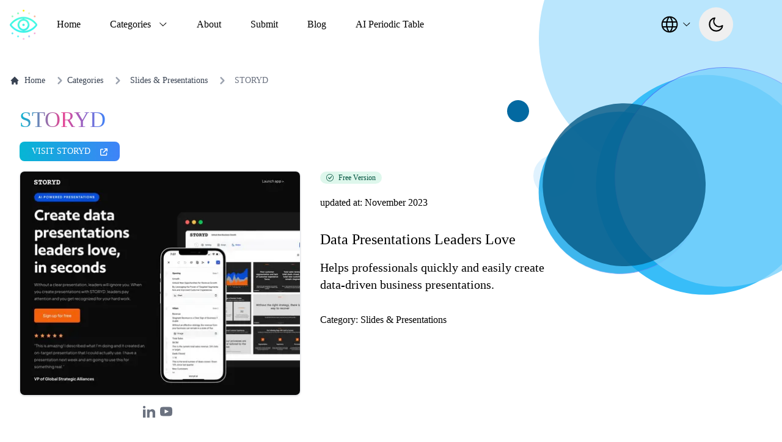

--- FILE ---
content_type: text/html; charset=utf-8
request_url: https://www.thataicollection.com/en/application/storyd/
body_size: 52176
content:
<!DOCTYPE html><html lang="en-us" q:render="ssr" q:route="[language]/application/[app_name]/" q:container="paused" q:version="1.13.0-dev+97aa67d" q:base="/build/" q:locale="" q:manifest-hash="re3zju" q:instance="6t4ask8s3qo"><!--qv q:id=0 q:key=404n:gI_0--><!--qv q:id=1 q:key=06VO:Tr_4--><!--qv q:s q:sref=1 q:key=--><head q:head><meta charset="utf-8" q:head><link rel="manifest" href="/manifest.json" q:key="Tr_0" q:head><meta name="yandex-verification" content="2e263b9e5c195347" q:head><meta name="msvalidate.01" content="66BFB0D371098D5FC8AA734D026A54FF" q:head><meta name="publicationmedia-verification" content="42a58026-e49e-45ce-8fd1-ff1a093e84eb" q:head><script type="text/javascript" q:head>
          !function(t,e){var o,n,p,r;e.__SV||(window.posthog=e,e._i=[],e.init=function(i,s,a){function g(t,e){var o=e.split(".");2==o.length&&(t=t[o[0]],e=o[1]),t[e]=function(){t.push([e].concat(Array.prototype.slice.call(arguments,0)))}}(p=t.createElement("script")).type="text/javascript",p.async=!0,p.src=s.api_host+"/static/array.js",(r=t.getElementsByTagName("script")[0]).parentNode.insertBefore(p,r);var u=e;for(void 0!==a?u=e[a]=[]:a="posthog",u.people=u.people||[],u.toString=function(t){var e="posthog";return"posthog"!==a&&(e+="."+a),t||(e+=" (stub)"),e},u.people.toString=function(){return u.toString(1)+".people (stub)"},o="capture identify alias people.set people.set_once set_config register register_once unregister opt_out_capturing has_opted_out_capturing opt_in_capturing reset isFeatureEnabled onFeatureFlags getFeatureFlag getFeatureFlagPayload reloadFeatureFlags group updateEarlyAccessFeatureEnrollment getEarlyAccessFeatures getActiveMatchingSurveys getSurveys getNextSurveyStep onSessionId".split(" "),n=0;n<o.length;n++)g(u,o[n]);e._i.push([i,s,a])},e.__SV=1)}(document,window.posthog||[]);
    posthog.init('phc_Cffe0AdIlrL6VrLAe3v82TLL7D5jlLmMUTPskpPNObu', {api_host: 'https://us.i.posthog.com', person_profiles: 'identified_only'})
          </script><script type="text/javascript" q:head>
          window.lemonSqueezyAffiliateConfig = { store: "aicollection" };
          </script><script async defer src="https://lmsqueezy.com/affiliate.js" q:head></script><script async defer src="https://aicollection.twic.pics/?v1" q:head></script><!--qv q:id=2 q:key=itoe:Tr_1--><!--qv q:key=Ww_0--><title q:head>AI Collection - STORYD - Data Presentations Leaders Love - Information, Pricing Details and Alternatives</title><link rel="canonical" href="https://thataicollection.com/en/application/storyd/" q:id="3" q:head><meta name="viewport" content="width=device-width, initial-scale=1.0" q:head><link rel="icon" type="image/svg+xml" href="/favicon.svg" q:head><meta name="robots" content="index,follow" q:head><meta name="description" content="AI Collection - Application page - Helps professionals quickly and easily create data-driven business presentations." q:head><meta property="og:title" content="AI Collection - Application page - Data Presentations Leaders Love" q:head><meta property="og:type" content="website" q:head><meta property="og:description" content="AI Collection - Application page - Helps professionals quickly and easily create data-driven business presentations." q:head><meta property="og:image" content="https://cdn.thataicollection.com/screenshots/screenshot-storyd.webp" q:head><meta property="og:image:alt" content="STORYD" q:head><meta property="og:image:width" content="460" q:head><meta property="og:image:height" content="240" q:head><meta property="og:url" content="https://www.thataicollection.com/en/application/storyd" q:head><meta name="twitter:card" content="summary_large_image" q:head><meta name="twitter:site" content="https://www.thataicollection.com" q:head><meta name="twitter:creator" content="@ai_collection_" q:head><link rel="alternate" hreflang="es" href="https://thataicollection.com/es/application/storyd/" q:head><link rel="alternate" hreflang="fr" href="https://thataicollection.com/fr/application/storyd/" q:head><link rel="alternate" hreflang="ru" href="https://thataicollection.com/ru/application/storyd/" q:head><link rel="alternate" hreflang="hi" href="https://thataicollection.com/hi/application/storyd/" q:head><link rel="alternate" hreflang="zh-Hans" href="https://thataicollection.com/zh-CN/application/storyd/" q:head><script type="application/ld+json" src="" async crossorigin="" q:head>{"@context":"http://schema.org","@type":"SoftwareApplication","name":"STORYD","url":"https://www.storyd.ai?utm_source=thataicollectio&utm_medium=thataicollectio&utm_campaign=thataicollectio","applicationCategory":"BrowserApplication","screenshot":"https://cdn.thataicollection.com/screenshots/screenshot-storyd.webp","operatingSystem":"Web"}</script><script type="application/ld+json" q:head>{"@context":"http://schema.org","@type":"FAQPage","mainEntity":[{"@type":"Question","name":"What are the alternatives applications for STORYD?","acceptedAnswer":{"@type":"Answer","text":"<p>STORYD best alternatives are: <ul><li><a href='https://pitchbob.io/'>PitchBob io</a></li><li><a href='https://www.presentationapi.com/?gr_pk=kn8a&gr_uid=YVDO'>Presentation API</a></li><li><a href='https://www.storydoc.com/'>Storydoc</a></li><li><a href='https://www.chatba.com/'>ChatBA</a></li><li><a href='https://www.slidesai.io/'>SlidesAI</a></li><li><a href='http://pitchgrade.com'>Pitchgrade</a></li></ul></p>"}}]}</script><script type="application/ld+json" q:head>{"@context":"https://schema.org","@type":"BreadcrumbList","itemListElement":[{"@type":"ListItem","position":1,"name":"Home","item":"https://www.thataicollection.com/en"},{"@type":"ListItem","position":2,"name":"Categories","item":"https://www.thataicollection.com/en/categories"},{"@type":"ListItem","position":3,"name":"Slides & Presentations","item":"https://www.thataicollection.com/en/categories/slides-and-presentations"},{"@type":"ListItem","position":4,"name":"STORYD","item":"https://www.thataicollection.com/en/application/storyd"}]}</script><!--/qv--><!--/qv--><link rel="stylesheet" href="/assets/4996597c-style.css"><style q:style="zeo24-0" hidden>*,:before,:after{--tw-border-spacing-x: 0;--tw-border-spacing-y: 0;--tw-translate-x: 0;--tw-translate-y: 0;--tw-rotate: 0;--tw-skew-x: 0;--tw-skew-y: 0;--tw-scale-x: 1;--tw-scale-y: 1;--tw-pan-x: ;--tw-pan-y: ;--tw-pinch-zoom: ;--tw-scroll-snap-strictness: proximity;--tw-gradient-from-position: ;--tw-gradient-via-position: ;--tw-gradient-to-position: ;--tw-ordinal: ;--tw-slashed-zero: ;--tw-numeric-figure: ;--tw-numeric-spacing: ;--tw-numeric-fraction: ;--tw-ring-inset: ;--tw-ring-offset-width: 0px;--tw-ring-offset-color: #fff;--tw-ring-color: rgb(63 131 248 / .5);--tw-ring-offset-shadow: 0 0 #0000;--tw-ring-shadow: 0 0 #0000;--tw-shadow: 0 0 #0000;--tw-shadow-colored: 0 0 #0000;--tw-blur: ;--tw-brightness: ;--tw-contrast: ;--tw-grayscale: ;--tw-hue-rotate: ;--tw-invert: ;--tw-saturate: ;--tw-sepia: ;--tw-drop-shadow: ;--tw-backdrop-blur: ;--tw-backdrop-brightness: ;--tw-backdrop-contrast: ;--tw-backdrop-grayscale: ;--tw-backdrop-hue-rotate: ;--tw-backdrop-invert: ;--tw-backdrop-opacity: ;--tw-backdrop-saturate: ;--tw-backdrop-sepia: ;--tw-contain-size: ;--tw-contain-layout: ;--tw-contain-paint: ;--tw-contain-style: }::backdrop{--tw-border-spacing-x: 0;--tw-border-spacing-y: 0;--tw-translate-x: 0;--tw-translate-y: 0;--tw-rotate: 0;--tw-skew-x: 0;--tw-skew-y: 0;--tw-scale-x: 1;--tw-scale-y: 1;--tw-pan-x: ;--tw-pan-y: ;--tw-pinch-zoom: ;--tw-scroll-snap-strictness: proximity;--tw-gradient-from-position: ;--tw-gradient-via-position: ;--tw-gradient-to-position: ;--tw-ordinal: ;--tw-slashed-zero: ;--tw-numeric-figure: ;--tw-numeric-spacing: ;--tw-numeric-fraction: ;--tw-ring-inset: ;--tw-ring-offset-width: 0px;--tw-ring-offset-color: #fff;--tw-ring-color: rgb(63 131 248 / .5);--tw-ring-offset-shadow: 0 0 #0000;--tw-ring-shadow: 0 0 #0000;--tw-shadow: 0 0 #0000;--tw-shadow-colored: 0 0 #0000;--tw-blur: ;--tw-brightness: ;--tw-contrast: ;--tw-grayscale: ;--tw-hue-rotate: ;--tw-invert: ;--tw-saturate: ;--tw-sepia: ;--tw-drop-shadow: ;--tw-backdrop-blur: ;--tw-backdrop-brightness: ;--tw-backdrop-contrast: ;--tw-backdrop-grayscale: ;--tw-backdrop-hue-rotate: ;--tw-backdrop-invert: ;--tw-backdrop-opacity: ;--tw-backdrop-saturate: ;--tw-backdrop-sepia: ;--tw-contain-size: ;--tw-contain-layout: ;--tw-contain-paint: ;--tw-contain-style: }/*! tailwindcss v3.4.17 | MIT License | https://tailwindcss.com
*/*,:before,:after{box-sizing:border-box;border-width:0;border-style:solid;border-color:#e5e7eb}:before,:after{--tw-content: ""}html,:host{line-height:1.5;-webkit-text-size-adjust:100%;-moz-tab-size:4;-o-tab-size:4;tab-size:4;font-family:ui-sans-serif,system-ui,sans-serif,"Apple Color Emoji","Segoe UI Emoji",Segoe UI Symbol,"Noto Color Emoji";font-feature-settings:normal;font-variation-settings:normal;-webkit-tap-highlight-color:transparent}body{margin:0;line-height:inherit}hr{height:0;color:inherit;border-top-width:1px}abbr:where([title]){-webkit-text-decoration:underline dotted;text-decoration:underline dotted}h1,h2,h3,h4,h5,h6{font-size:inherit;font-weight:inherit}a{color:inherit;text-decoration:inherit}b,strong{font-weight:bolder}code,kbd,samp,pre{font-family:ui-monospace,SFMono-Regular,Menlo,Monaco,Consolas,Liberation Mono,Courier New,monospace;font-feature-settings:normal;font-variation-settings:normal;font-size:1em}small{font-size:80%}sub,sup{font-size:75%;line-height:0;position:relative;vertical-align:baseline}sub{bottom:-.25em}sup{top:-.5em}table{text-indent:0;border-color:inherit;border-collapse:collapse}button,input,optgroup,select,textarea{font-family:inherit;font-feature-settings:inherit;font-variation-settings:inherit;font-size:100%;font-weight:inherit;line-height:inherit;letter-spacing:inherit;color:inherit;margin:0;padding:0}button,select{text-transform:none}button,input:where([type="button"]),input:where([type="reset"]),input:where([type="submit"]){-webkit-appearance:button;background-color:transparent;background-image:none}:-moz-focusring{outline:auto}:-moz-ui-invalid{box-shadow:none}progress{vertical-align:baseline}::-webkit-inner-spin-button,::-webkit-outer-spin-button{height:auto}[type=search]{-webkit-appearance:textfield;outline-offset:-2px}::-webkit-search-decoration{-webkit-appearance:none}::-webkit-file-upload-button{-webkit-appearance:button;font:inherit}summary{display:list-item}blockquote,dl,dd,h1,h2,h3,h4,h5,h6,hr,figure,p,pre{margin:0}fieldset{margin:0;padding:0}legend{padding:0}ol,ul,menu{list-style:none;margin:0;padding:0}dialog{padding:0}textarea{resize:vertical}input::-moz-placeholder,textarea::-moz-placeholder{opacity:1;color:#9ca3af}input::placeholder,textarea::placeholder{opacity:1;color:#9ca3af}button,[role=button]{cursor:pointer}:disabled{cursor:default}img,svg,video,canvas,audio,iframe,embed,object{display:block;vertical-align:middle}img,video{max-width:100%;height:auto}[hidden]:where(:not([hidden="until-found"])){display:none}.tooltip-arrow,.tooltip-arrow:before{position:absolute;width:8px;height:8px;background:inherit}.tooltip-arrow{visibility:hidden}.tooltip-arrow:before{content:"";visibility:visible;transform:rotate(45deg)}[data-tooltip-style^=light]+.tooltip>.tooltip-arrow:before{border-style:solid;border-color:#e5e7eb}[data-tooltip-style^=light]+.tooltip[data-popper-placement^=top]>.tooltip-arrow:before{border-bottom-width:1px;border-right-width:1px}[data-tooltip-style^=light]+.tooltip[data-popper-placement^=right]>.tooltip-arrow:before{border-bottom-width:1px;border-left-width:1px}[data-tooltip-style^=light]+.tooltip[data-popper-placement^=bottom]>.tooltip-arrow:before{border-top-width:1px;border-left-width:1px}[data-tooltip-style^=light]+.tooltip[data-popper-placement^=left]>.tooltip-arrow:before{border-top-width:1px;border-right-width:1px}.tooltip[data-popper-placement^=top]>.tooltip-arrow{bottom:-4px}.tooltip[data-popper-placement^=bottom]>.tooltip-arrow{top:-4px}.tooltip[data-popper-placement^=left]>.tooltip-arrow{right:-4px}.tooltip[data-popper-placement^=right]>.tooltip-arrow{left:-4px}.tooltip.invisible>.tooltip-arrow:before{visibility:hidden}[data-popper-arrow],[data-popper-arrow]:before{position:absolute;width:8px;height:8px;background:inherit}[data-popper-arrow]{visibility:hidden}[data-popper-arrow]:before{content:"";visibility:visible;transform:rotate(45deg)}[data-popper-arrow]:after{content:"";visibility:visible;transform:rotate(45deg);position:absolute;width:9px;height:9px;background:inherit}[role=tooltip]>[data-popper-arrow]:before{border-style:solid;border-color:#e5e7eb}.dark [role=tooltip]>[data-popper-arrow]:before{border-style:solid;border-color:#4b5563}[role=tooltip]>[data-popper-arrow]:after{border-style:solid;border-color:#e5e7eb}.dark [role=tooltip]>[data-popper-arrow]:after{border-style:solid;border-color:#4b5563}[data-popover][role=tooltip][data-popper-placement^=top]>[data-popper-arrow]:before{border-bottom-width:1px;border-right-width:1px}[data-popover][role=tooltip][data-popper-placement^=top]>[data-popper-arrow]:after{border-bottom-width:1px;border-right-width:1px}[data-popover][role=tooltip][data-popper-placement^=right]>[data-popper-arrow]:before{border-bottom-width:1px;border-left-width:1px}[data-popover][role=tooltip][data-popper-placement^=right]>[data-popper-arrow]:after{border-bottom-width:1px;border-left-width:1px}[data-popover][role=tooltip][data-popper-placement^=bottom]>[data-popper-arrow]:before{border-top-width:1px;border-left-width:1px}[data-popover][role=tooltip][data-popper-placement^=bottom]>[data-popper-arrow]:after{border-top-width:1px;border-left-width:1px}[data-popover][role=tooltip][data-popper-placement^=left]>[data-popper-arrow]:before{border-top-width:1px;border-right-width:1px}[data-popover][role=tooltip][data-popper-placement^=left]>[data-popper-arrow]:after{border-top-width:1px;border-right-width:1px}[data-popover][role=tooltip][data-popper-placement^=top]>[data-popper-arrow]{bottom:-5px}[data-popover][role=tooltip][data-popper-placement^=bottom]>[data-popper-arrow]{top:-5px}[data-popover][role=tooltip][data-popper-placement^=left]>[data-popper-arrow]{right:-5px}[data-popover][role=tooltip][data-popper-placement^=right]>[data-popper-arrow]{left:-5px}[role=tooltip].invisible>[data-popper-arrow]:before{visibility:hidden}[role=tooltip].invisible>[data-popper-arrow]:after{visibility:hidden}[type=text],[type=email],[type=url],[type=password],[type=number],[type=date],[type=datetime-local],[type=month],[type=search],[type=tel],[type=time],[type=week],[multiple],textarea,select{-webkit-appearance:none;-moz-appearance:none;appearance:none;background-color:#fff;border-color:#6b7280;border-width:1px;border-radius:0;padding:.5rem .75rem;font-size:1rem;line-height:1.5rem;--tw-shadow: 0 0 #0000}[type=text]:focus,[type=email]:focus,[type=url]:focus,[type=password]:focus,[type=number]:focus,[type=date]:focus,[type=datetime-local]:focus,[type=month]:focus,[type=search]:focus,[type=tel]:focus,[type=time]:focus,[type=week]:focus,[multiple]:focus,textarea:focus,select:focus{outline:2px solid transparent;outline-offset:2px;--tw-ring-inset: var(--tw-empty, );--tw-ring-offset-width: 0px;--tw-ring-offset-color: #fff;--tw-ring-color: #1C64F2;--tw-ring-offset-shadow: var(--tw-ring-inset) 0 0 0 var(--tw-ring-offset-width) var(--tw-ring-offset-color);--tw-ring-shadow: var(--tw-ring-inset) 0 0 0 calc(1px + var(--tw-ring-offset-width)) var(--tw-ring-color);box-shadow:var(--tw-ring-offset-shadow),var(--tw-ring-shadow),var(--tw-shadow);border-color:#1c64f2}input::-moz-placeholder,textarea::-moz-placeholder{color:#6b7280;opacity:1}input::placeholder,textarea::placeholder{color:#6b7280;opacity:1}::-webkit-datetime-edit-fields-wrapper{padding:0}::-webkit-date-and-time-value{min-height:1.5em}select:not([size]){background-image:url("data:image/svg+xml,%3csvg aria-hidden='true' xmlns='http://www.w3.org/2000/svg' fill='none' viewBox='0 0 10 6'%3e %3cpath stroke='%236B7280' stroke-linecap='round' stroke-linejoin='round' stroke-width='2' d='m1 1 4 4 4-4'/%3e %3c/svg%3e");background-position:right .75rem center;background-repeat:no-repeat;background-size:.75em .75em;padding-right:2.5rem;-webkit-print-color-adjust:exact;print-color-adjust:exact}[multiple]{background-image:initial;background-position:initial;background-repeat:unset;background-size:initial;padding-right:.75rem;-webkit-print-color-adjust:unset;print-color-adjust:unset}[type=checkbox],[type=radio]{-webkit-appearance:none;-moz-appearance:none;appearance:none;padding:0;-webkit-print-color-adjust:exact;print-color-adjust:exact;display:inline-block;vertical-align:middle;background-origin:border-box;-webkit-user-select:none;-moz-user-select:none;user-select:none;flex-shrink:0;height:1rem;width:1rem;color:#1c64f2;background-color:#fff;border-color:#6b7280;border-width:1px;--tw-shadow: 0 0 #0000}[type=checkbox]{border-radius:0}[type=radio]{border-radius:100%}[type=checkbox]:focus,[type=radio]:focus{outline:2px solid transparent;outline-offset:2px;--tw-ring-inset: var(--tw-empty, );--tw-ring-offset-width: 2px;--tw-ring-offset-color: #fff;--tw-ring-color: #1C64F2;--tw-ring-offset-shadow: var(--tw-ring-inset) 0 0 0 var(--tw-ring-offset-width) var(--tw-ring-offset-color);--tw-ring-shadow: var(--tw-ring-inset) 0 0 0 calc(2px + var(--tw-ring-offset-width)) var(--tw-ring-color);box-shadow:var(--tw-ring-offset-shadow),var(--tw-ring-shadow),var(--tw-shadow)}[type=checkbox]:checked,[type=radio]:checked,.dark [type=checkbox]:checked,.dark [type=radio]:checked{border-color:transparent;background-color:currentColor;background-size:.55em .55em;background-position:center;background-repeat:no-repeat}[type=checkbox]:checked{background-image:url("data:image/svg+xml,%3csvg aria-hidden='true' xmlns='http://www.w3.org/2000/svg' fill='none' viewBox='0 0 16 12'%3e %3cpath stroke='white' stroke-linecap='round' stroke-linejoin='round' stroke-width='3' d='M1 5.917 5.724 10.5 15 1.5'/%3e %3c/svg%3e");background-repeat:no-repeat;background-size:.55em .55em;-webkit-print-color-adjust:exact;print-color-adjust:exact}[type=radio]:checked{background-image:url("data:image/svg+xml,%3csvg viewBox='0 0 16 16' fill='white' xmlns='http://www.w3.org/2000/svg'%3e%3ccircle cx='8' cy='8' r='3'/%3e%3c/svg%3e");background-size:1em 1em}.dark [type=radio]:checked{background-image:url("data:image/svg+xml,%3csvg viewBox='0 0 16 16' fill='white' xmlns='http://www.w3.org/2000/svg'%3e%3ccircle cx='8' cy='8' r='3'/%3e%3c/svg%3e");background-size:1em 1em}[type=checkbox]:indeterminate{background-image:url("data:image/svg+xml,%3csvg aria-hidden='true' xmlns='http://www.w3.org/2000/svg' fill='none' viewBox='0 0 16 12'%3e %3cpath stroke='white' stroke-linecap='round' stroke-linejoin='round' stroke-width='3' d='M1 5.917 5.724 10.5 15 1.5'/%3e %3c/svg%3e");background-color:currentColor;border-color:transparent;background-position:center;background-repeat:no-repeat;background-size:.55em .55em;-webkit-print-color-adjust:exact;print-color-adjust:exact}[type=checkbox]:indeterminate:hover,[type=checkbox]:indeterminate:focus{border-color:transparent;background-color:currentColor}[type=file]{background:unset;border-color:inherit;border-width:0;border-radius:0;padding:0;font-size:unset;line-height:inherit}[type=file]:focus{outline:1px auto inherit}input[type=file]::file-selector-button{color:#fff;background:#1F2937;border:0;font-weight:500;font-size:.875rem;cursor:pointer;padding:.625rem 1rem .625rem 2rem;margin-inline-start:-1rem;margin-inline-end:1rem}input[type=file]::file-selector-button:hover{background:#374151}.dark input[type=file]::file-selector-button{color:#fff;background:#4B5563}.dark input[type=file]::file-selector-button:hover{background:#6B7280}input[type=range]::-webkit-slider-thumb{height:1.25rem;width:1.25rem;background:#1C64F2;border-radius:9999px;border:0;appearance:none;-moz-appearance:none;-webkit-appearance:none;cursor:pointer}input[type=range]:disabled::-webkit-slider-thumb{background:#9CA3AF}.dark input[type=range]:disabled::-webkit-slider-thumb{background:#6B7280}input[type=range]:focus::-webkit-slider-thumb{outline:2px solid transparent;outline-offset:2px;--tw-ring-offset-shadow: var(--tw-ring-inset) 0 0 0 var(--tw-ring-offset-width) var(--tw-ring-offset-color);--tw-ring-shadow: var(--tw-ring-inset) 0 0 0 calc(4px + var(--tw-ring-offset-width)) var(--tw-ring-color);box-shadow:var(--tw-ring-offset-shadow),var(--tw-ring-shadow),var(--tw-shadow, 0 0 #0000);--tw-ring-opacity: 1px;--tw-ring-color: rgb(164 202 254 / var(--tw-ring-opacity))}input[type=range]::-moz-range-thumb{height:1.25rem;width:1.25rem;background:#1C64F2;border-radius:9999px;border:0;appearance:none;-moz-appearance:none;-webkit-appearance:none;cursor:pointer}input[type=range]:disabled::-moz-range-thumb{background:#9CA3AF}.dark input[type=range]:disabled::-moz-range-thumb{background:#6B7280}input[type=range]::-moz-range-progress{background:#3F83F8}input[type=range]::-ms-fill-lower{background:#3F83F8}.toggle-bg:after{content:"";position:absolute;top:.125rem;left:.125rem;background:white;border-color:#d1d5db;border-width:1px;border-radius:9999px;height:1.25rem;width:1.25rem;transition-property:background-color,border-color,color,fill,stroke,opacity,box-shadow,transform,filter,backdrop-filter,-webkit-backdrop-filter;transition-duration:.15s;box-shadow:var(--tw-ring-inset) 0 0 0 calc(0px + var(--tw-ring-offset-width)) var(--tw-ring-color)}input:checked+.toggle-bg:after{transform:translate(100%);border-color:#fff}input:checked+.toggle-bg{background:#1C64F2;border-color:#1c64f2}.container{width:100%}@media (min-width: 640px){.container{max-width:640px}}@media (min-width: 768px){.container{max-width:768px}}@media (min-width: 1024px){.container{max-width:1024px}}@media (min-width: 1280px){.container{max-width:1280px}}@media (min-width: 1536px){.container{max-width:1536px}}.sr-only{position:absolute;width:1px;height:1px;padding:0;margin:-1px;overflow:hidden;clip:rect(0,0,0,0);white-space:nowrap;border-width:0}.visible{visibility:visible}.invisible{visibility:hidden}.collapse{visibility:collapse}.static{position:static}.\!fixed{position:fixed!important}.fixed{position:fixed}.absolute{position:absolute}.relative{position:relative}.sticky{position:sticky}.inset-0{inset:0px}.-left-1\.5{left:-.375rem}.-left-3{left:-.75rem}.-top-3{top:-.75rem}.bottom-0{bottom:0px}.bottom-24{bottom:6rem}.bottom-4{bottom:1rem}.bottom-\[60px\]{bottom:60px}.left-0{left:0px}.right-0{right:0px}.right-4{right:1rem}.top-0{top:0px}.top-1\/2{top:50%}.top-14{top:3.5rem}.top-\[-8px\]{top:-8px}.top-\[100\%\]{top:100%}.top-\[20\%\]{top:20%}.top-\[7px\]{top:7px}.top-\[80\%\]{top:80%}.top-full{top:100%}.\!z-\[9999\]{z-index:9999!important}.z-10{z-index:10}.z-20{z-index:20}.z-30{z-index:30}.z-40{z-index:40}.z-50{z-index:50}.z-\[-1\]{z-index:-1}.m-2{margin:.5rem}.m-auto{margin:auto}.-mx-4{margin-left:-1rem;margin-right:-1rem}.mx-2{margin-left:.5rem;margin-right:.5rem}.mx-auto{margin-left:auto;margin-right:auto}.my-1\.5{margin-top:.375rem;margin-bottom:.375rem}.my-4{margin-top:1rem;margin-bottom:1rem}.my-6{margin-top:1.5rem;margin-bottom:1.5rem}.my-8{margin-top:2rem;margin-bottom:2rem}.mb-1{margin-bottom:.25rem}.mb-10{margin-bottom:2.5rem}.mb-14{margin-bottom:3.5rem}.mb-2{margin-bottom:.5rem}.mb-3{margin-bottom:.75rem}.mb-4{margin-bottom:1rem}.mb-5{margin-bottom:1.25rem}.mb-6{margin-bottom:1.5rem}.mb-8{margin-bottom:2rem}.ml-1{margin-left:.25rem}.ml-2{margin-left:.5rem}.ml-4{margin-left:1rem}.ml-6{margin-left:1.5rem}.ml-8{margin-left:2rem}.mr-2{margin-right:.5rem}.mr-4{margin-right:1rem}.mt-1{margin-top:.25rem}.mt-1\.5{margin-top:.375rem}.mt-2{margin-top:.5rem}.mt-4{margin-top:1rem}.mt-6{margin-top:1.5rem}.mt-8{margin-top:2rem}.block{display:block}.inline-block{display:inline-block}.inline{display:inline}.flex{display:flex}.inline-flex{display:inline-flex}.table{display:table}.grid{display:grid}.contents{display:contents}.hidden{display:none}.h-0\.5{height:.125rem}.h-10{height:2.5rem}.h-2\.5{height:.625rem}.h-24{height:6rem}.h-3{height:.75rem}.h-4{height:1rem}.h-48{height:12rem}.h-5{height:1.25rem}.h-6{height:1.5rem}.h-7{height:1.75rem}.h-8{height:2rem}.h-9{height:2.25rem}.h-\[160px\]{height:160px}.h-\[220px\]{height:220px}.h-\[22px\]{height:22px}.h-\[24px\]{height:24px}.h-\[262px\]{height:262px}.h-full{height:100%}.max-h-10{max-height:2.5rem}.max-h-96{max-height:24rem}.max-h-\[400px\]{max-height:400px}.min-h-\[120px\]{min-height:120px}.min-h-\[300px\]{min-height:300px}.min-h-\[400px\]{min-height:400px}.min-h-full{min-height:100%}.min-h-screen{min-height:100vh}.w-1\/2{width:50%}.w-10{width:2.5rem}.w-2\.5{width:.625rem}.w-20{width:5rem}.w-3{width:.75rem}.w-4{width:1rem}.w-4\/5{width:80%}.w-48{width:12rem}.w-5{width:1.25rem}.w-6{width:1.5rem}.w-60{width:15rem}.w-64{width:16rem}.w-7{width:1.75rem}.w-8{width:2rem}.w-80{width:20rem}.w-9{width:2.25rem}.w-\[160px\]{width:160px}.w-\[250px\]{width:250px}.w-\[280px\]{width:280px}.w-\[300px\]{width:300px}.w-\[30px\]{width:30px}.w-full{width:100%}.min-w-\[104px\]{min-width:104px}.min-w-\[160px\]{min-width:160px}.min-w-\[320px\]{min-width:320px}.min-w-\[340px\]{min-width:340px}.min-w-full{min-width:100%}.min-w-max{min-width:-moz-max-content;min-width:max-content}.max-w-24{max-width:6rem}.max-w-2xl{max-width:42rem}.max-w-\[400px\]{max-width:400px}.max-w-\[460px\]{max-width:460px}.max-w-\[820px\]{max-width:820px}.max-w-lg{max-width:32rem}.max-w-screen-md{max-width:768px}.max-w-screen-xl{max-width:1280px}.max-w-sm{max-width:24rem}.flex-1{flex:1 1 0%}.flex-shrink{flex-shrink:1}.flex-shrink-0,.shrink-0{flex-shrink:0}.-translate-x-full{--tw-translate-x: -100%;transform:translate(var(--tw-translate-x),var(--tw-translate-y)) rotate(var(--tw-rotate)) skew(var(--tw-skew-x)) skewY(var(--tw-skew-y)) scaleX(var(--tw-scale-x)) scaleY(var(--tw-scale-y))}.-translate-y-full{--tw-translate-y: -100%;transform:translate(var(--tw-translate-x),var(--tw-translate-y)) rotate(var(--tw-rotate)) skew(var(--tw-skew-x)) skewY(var(--tw-skew-y)) scaleX(var(--tw-scale-x)) scaleY(var(--tw-scale-y))}.translate-x-0{--tw-translate-x: 0px;transform:translate(var(--tw-translate-x),var(--tw-translate-y)) rotate(var(--tw-rotate)) skew(var(--tw-skew-x)) skewY(var(--tw-skew-y)) scaleX(var(--tw-scale-x)) scaleY(var(--tw-scale-y))}.translate-x-full{--tw-translate-x: 100%;transform:translate(var(--tw-translate-x),var(--tw-translate-y)) rotate(var(--tw-rotate)) skew(var(--tw-skew-x)) skewY(var(--tw-skew-y)) scaleX(var(--tw-scale-x)) scaleY(var(--tw-scale-y))}.translate-y-\[-50\%\]{--tw-translate-y: -50%;transform:translate(var(--tw-translate-x),var(--tw-translate-y)) rotate(var(--tw-rotate)) skew(var(--tw-skew-x)) skewY(var(--tw-skew-y)) scaleX(var(--tw-scale-x)) scaleY(var(--tw-scale-y))}.translate-y-full{--tw-translate-y: 100%;transform:translate(var(--tw-translate-x),var(--tw-translate-y)) rotate(var(--tw-rotate)) skew(var(--tw-skew-x)) skewY(var(--tw-skew-y)) scaleX(var(--tw-scale-x)) scaleY(var(--tw-scale-y))}.-rotate-45{--tw-rotate: -45deg;transform:translate(var(--tw-translate-x),var(--tw-translate-y)) rotate(var(--tw-rotate)) skew(var(--tw-skew-x)) skewY(var(--tw-skew-y)) scaleX(var(--tw-scale-x)) scaleY(var(--tw-scale-y))}.rotate-180{--tw-rotate: 180deg;transform:translate(var(--tw-translate-x),var(--tw-translate-y)) rotate(var(--tw-rotate)) skew(var(--tw-skew-x)) skewY(var(--tw-skew-y)) scaleX(var(--tw-scale-x)) scaleY(var(--tw-scale-y))}.rotate-45{--tw-rotate: 45deg;transform:translate(var(--tw-translate-x),var(--tw-translate-y)) rotate(var(--tw-rotate)) skew(var(--tw-skew-x)) skewY(var(--tw-skew-y)) scaleX(var(--tw-scale-x)) scaleY(var(--tw-scale-y))}.transform{transform:translate(var(--tw-translate-x),var(--tw-translate-y)) rotate(var(--tw-rotate)) skew(var(--tw-skew-x)) skewY(var(--tw-skew-y)) scaleX(var(--tw-scale-x)) scaleY(var(--tw-scale-y))}.transform-none{transform:none}@keyframes pulse{50%{opacity:.5}}.animate-pulse{animation:pulse var(--tw-animate-duration, 2s) var(--tw-animate-easing, cubic-bezier(.4, 0, .6, 1)) var(--tw-animate-delay, 0s) var(--tw-animate-iteration, infinite) var(--tw-animate-fill, none)}@keyframes shake{0%{transform:translate(0)}25%{transform:translate(-1rem)}75%{transform:translate(1rem)}to{transform:translate(0)}}.animate-shake{animation:shake var(--tw-animate-duration, .5s) var(--tw-animate-easing, ease) var(--tw-animate-delay, 0s) var(--tw-animate-iteration, 1) var(--tw-animate-fill, both)}@keyframes spin{to{transform:rotate(360deg)}}.animate-spin{animation:spin var(--tw-animate-duration, 1s) var(--tw-animate-easing, linear) var(--tw-animate-delay, 0s) var(--tw-animate-iteration, infinite) var(--tw-animate-fill, none)}.cursor-default{cursor:default}.cursor-not-allowed{cursor:not-allowed}.cursor-pointer{cursor:pointer}.resize{resize:both}.list-inside{list-style-position:inside}.list-disc{list-style-type:disc}.grid-flow-col{grid-auto-flow:column}.auto-rows-min{grid-auto-rows:min-content}.grid-cols-1{grid-template-columns:repeat(1,minmax(0,1fr))}.grid-cols-2{grid-template-columns:repeat(2,minmax(0,1fr))}.grid-cols-4{grid-template-columns:repeat(4,minmax(0,1fr))}.grid-cols-7{grid-template-columns:repeat(7,minmax(0,1fr))}.flex-col{flex-direction:column}.flex-wrap{flex-wrap:wrap}.place-content-center{place-content:center}.content-center{align-content:center}.items-start{align-items:flex-start}.items-end{align-items:flex-end}.items-center{align-items:center}.justify-start{justify-content:flex-start}.justify-end{justify-content:flex-end}.justify-center{justify-content:center}.justify-between{justify-content:space-between}.gap-2{gap:.5rem}.gap-4{gap:1rem}.gap-8{gap:2rem}.gap-x-4{-moz-column-gap:1rem;column-gap:1rem}.gap-x-8{-moz-column-gap:2rem;column-gap:2rem}.gap-y-10{row-gap:2.5rem}.gap-y-4{row-gap:1rem}.space-x-1>:not([hidden])~:not([hidden]){--tw-space-x-reverse: 0;margin-right:calc(.25rem * var(--tw-space-x-reverse));margin-left:calc(.25rem * calc(1 - var(--tw-space-x-reverse)))}.space-x-12>:not([hidden])~:not([hidden]){--tw-space-x-reverse: 0;margin-right:calc(3rem * var(--tw-space-x-reverse));margin-left:calc(3rem * calc(1 - var(--tw-space-x-reverse)))}.space-x-2>:not([hidden])~:not([hidden]){--tw-space-x-reverse: 0;margin-right:calc(.5rem * var(--tw-space-x-reverse));margin-left:calc(.5rem * calc(1 - var(--tw-space-x-reverse)))}.space-x-3>:not([hidden])~:not([hidden]){--tw-space-x-reverse: 0;margin-right:calc(.75rem * var(--tw-space-x-reverse));margin-left:calc(.75rem * calc(1 - var(--tw-space-x-reverse)))}.space-x-4>:not([hidden])~:not([hidden]){--tw-space-x-reverse: 0;margin-right:calc(1rem * var(--tw-space-x-reverse));margin-left:calc(1rem * calc(1 - var(--tw-space-x-reverse)))}.space-x-8>:not([hidden])~:not([hidden]){--tw-space-x-reverse: 0;margin-right:calc(2rem * var(--tw-space-x-reverse));margin-left:calc(2rem * calc(1 - var(--tw-space-x-reverse)))}.space-y-4>:not([hidden])~:not([hidden]){--tw-space-y-reverse: 0;margin-top:calc(1rem * calc(1 - var(--tw-space-y-reverse)));margin-bottom:calc(1rem * var(--tw-space-y-reverse))}.space-y-8>:not([hidden])~:not([hidden]){--tw-space-y-reverse: 0;margin-top:calc(2rem * calc(1 - var(--tw-space-y-reverse)));margin-bottom:calc(2rem * var(--tw-space-y-reverse))}.divide-y>:not([hidden])~:not([hidden]){--tw-divide-y-reverse: 0;border-top-width:calc(1px * calc(1 - var(--tw-divide-y-reverse)));border-bottom-width:calc(1px * var(--tw-divide-y-reverse))}.divide-gray-100>:not([hidden])~:not([hidden]){--tw-divide-opacity: 1;border-color:rgb(243 244 246 / var(--tw-divide-opacity, 1))}.divide-gray-200>:not([hidden])~:not([hidden]){--tw-divide-opacity: 1;border-color:rgb(229 231 235 / var(--tw-divide-opacity, 1))}.self-center{align-self:center}.overflow-auto{overflow:auto}.overflow-hidden{overflow:hidden}.overflow-x-auto{overflow-x:auto}.overflow-x-scroll{overflow-x:scroll}.truncate{overflow:hidden;text-overflow:ellipsis;white-space:nowrap}.whitespace-nowrap{white-space:nowrap}.rounded{border-radius:.25rem}.rounded-full{border-radius:9999px}.rounded-lg{border-radius:.5rem}.rounded-md{border-radius:.375rem}.rounded-l-lg{border-top-left-radius:.5rem;border-bottom-left-radius:.5rem}.rounded-r-lg{border-top-right-radius:.5rem;border-bottom-right-radius:.5rem}.border{border-width:1px}.border-0{border-width:0px}.border-2{border-width:2px}.border-\[\.5px\]{border-width:.5px}.border-b{border-bottom-width:1px}.border-l{border-left-width:1px}.border-r-0{border-right-width:0px}.border-t{border-top-width:1px}.border-blue-200{--tw-border-opacity: 1;border-color:rgb(195 221 253 / var(--tw-border-opacity, 1))}.border-blue-600{--tw-border-opacity: 1;border-color:rgb(28 100 242 / var(--tw-border-opacity, 1))}.border-blue-700{--tw-border-opacity: 1;border-color:rgb(26 86 219 / var(--tw-border-opacity, 1))}.border-cyan-700{--tw-border-opacity: 1;border-color:rgb(14 116 144 / var(--tw-border-opacity, 1))}.border-gray-100{--tw-border-opacity: 1;border-color:rgb(243 244 246 / var(--tw-border-opacity, 1))}.border-gray-200{--tw-border-opacity: 1;border-color:rgb(229 231 235 / var(--tw-border-opacity, 1))}.border-gray-300{--tw-border-opacity: 1;border-color:rgb(209 213 219 / var(--tw-border-opacity, 1))}.border-gray-700{--tw-border-opacity: 1;border-color:rgb(55 65 81 / var(--tw-border-opacity, 1))}.border-green-700{--tw-border-opacity: 1;border-color:rgb(4 108 78 / var(--tw-border-opacity, 1))}.border-red-700{--tw-border-opacity: 1;border-color:rgb(200 30 30 / var(--tw-border-opacity, 1))}.border-white{--tw-border-opacity: 1;border-color:rgb(255 255 255 / var(--tw-border-opacity, 1))}.border-opacity-10{--tw-border-opacity: .1}.\!bg-white{--tw-bg-opacity: 1 !important;background-color:rgb(255 255 255 / var(--tw-bg-opacity, 1))!important}.bg-black{--tw-bg-opacity: 1;background-color:rgb(0 0 0 / var(--tw-bg-opacity, 1))}.bg-blue-100{--tw-bg-opacity: 1;background-color:rgb(225 239 254 / var(--tw-bg-opacity, 1))}.bg-blue-50{--tw-bg-opacity: 1;background-color:rgb(235 245 255 / var(--tw-bg-opacity, 1))}.bg-blue-700{--tw-bg-opacity: 1;background-color:rgb(26 86 219 / var(--tw-bg-opacity, 1))}.bg-gray-100{--tw-bg-opacity: 1;background-color:rgb(243 244 246 / var(--tw-bg-opacity, 1))}.bg-gray-200{--tw-bg-opacity: 1;background-color:rgb(229 231 235 / var(--tw-bg-opacity, 1))}.bg-gray-300{--tw-bg-opacity: 1;background-color:rgb(209 213 219 / var(--tw-bg-opacity, 1))}.bg-gray-50{--tw-bg-opacity: 1;background-color:rgb(249 250 251 / var(--tw-bg-opacity, 1))}.bg-gray-600{--tw-bg-opacity: 1;background-color:rgb(75 85 99 / var(--tw-bg-opacity, 1))}.bg-gray-800{--tw-bg-opacity: 1;background-color:rgb(31 41 55 / var(--tw-bg-opacity, 1))}.bg-gray-900{--tw-bg-opacity: 1;background-color:rgb(17 24 39 / var(--tw-bg-opacity, 1))}.bg-green-100{--tw-bg-opacity: 1;background-color:rgb(222 247 236 / var(--tw-bg-opacity, 1))}.bg-sky-100{--tw-bg-opacity: 1;background-color:rgb(224 242 254 / var(--tw-bg-opacity, 1))}.bg-sky-500{--tw-bg-opacity: 1;background-color:rgb(14 165 233 / var(--tw-bg-opacity, 1))}.bg-transparent{background-color:transparent}.bg-white{--tw-bg-opacity: 1;background-color:rgb(255 255 255 / var(--tw-bg-opacity, 1))}.bg-white\/50{background-color:#ffffff80}.\!bg-opacity-80{--tw-bg-opacity: .8 !important}.bg-opacity-50{--tw-bg-opacity: .5}.bg-gradient-to-br{background-image:linear-gradient(to bottom right,var(--tw-gradient-stops))}.bg-gradient-to-r{background-image:linear-gradient(to right,var(--tw-gradient-stops))}.from-cyan-500{--tw-gradient-from: #06b6d4 var(--tw-gradient-from-position);--tw-gradient-to: rgb(6 182 212 / 0) var(--tw-gradient-to-position);--tw-gradient-stops: var(--tw-gradient-from), var(--tw-gradient-to)}.from-green-400{--tw-gradient-from: #31C48D var(--tw-gradient-from-position);--tw-gradient-to: rgb(49 196 141 / 0) var(--tw-gradient-to-position);--tw-gradient-stops: var(--tw-gradient-from), var(--tw-gradient-to)}.via-pink-500{--tw-gradient-to: rgb(231 70 148 / 0) var(--tw-gradient-to-position);--tw-gradient-stops: var(--tw-gradient-from), #E74694 var(--tw-gradient-via-position), var(--tw-gradient-to)}.to-blue-500{--tw-gradient-to: #3F83F8 var(--tw-gradient-to-position)}.to-blue-600{--tw-gradient-to: #1C64F2 var(--tw-gradient-to-position)}.to-sky-100{--tw-gradient-to: #e0f2fe var(--tw-gradient-to-position)}.bg-clip-text{-webkit-background-clip:text;background-clip:text}.fill-blue-600{fill:#1c64f2}.fill-current{fill:currentColor}.fill-gray-500{fill:#6b7280}.fill-sky-100{fill:#e0f2fe}.fill-sky-200{fill:#bae6fd}.fill-sky-300{fill:#7dd3fc}.fill-sky-400{fill:#38bdf8}.fill-sky-500{fill:#0ea5e9}.fill-sky-700{fill:#0369a1}.fill-sky-800{fill:#075985}.stroke-current{stroke:currentColor}.object-contain{-o-object-fit:contain;object-fit:contain}.object-cover{-o-object-fit:cover;object-fit:cover}.p-0\.5{padding:.125rem}.p-1{padding:.25rem}.p-1\.5{padding:.375rem}.p-2{padding:.5rem}.p-2\.5{padding:.625rem}.p-3{padding:.75rem}.p-4{padding:1rem}.p-6{padding:1.5rem}.p-8{padding:2rem}.px-2{padding-left:.5rem;padding-right:.5rem}.px-2\.5{padding-left:.625rem;padding-right:.625rem}.px-3{padding-left:.75rem;padding-right:.75rem}.px-4{padding-left:1rem;padding-right:1rem}.px-5{padding-left:1.25rem;padding-right:1.25rem}.px-6{padding-left:1.5rem;padding-right:1.5rem}.py-0\.5{padding-top:.125rem;padding-bottom:.125rem}.py-1{padding-top:.25rem;padding-bottom:.25rem}.py-1\.5{padding-top:.375rem;padding-bottom:.375rem}.py-2{padding-top:.5rem;padding-bottom:.5rem}.py-2\.5{padding-top:.625rem;padding-bottom:.625rem}.py-3{padding-top:.75rem;padding-bottom:.75rem}.py-4{padding-top:1rem;padding-bottom:1rem}.py-5{padding-top:1.25rem;padding-bottom:1.25rem}.py-\[6px\]{padding-top:6px;padding-bottom:6px}.pb-16{padding-bottom:4rem}.pb-4{padding-bottom:1rem}.pb-8{padding-bottom:2rem}.pl-1{padding-left:.25rem}.pl-3{padding-left:.75rem}.pl-4{padding-left:1rem}.pl-5{padding-left:1.25rem}.pr-16{padding-right:4rem}.pt-2{padding-top:.5rem}.pt-8{padding-top:2rem}.pt-\[140px\]{padding-top:140px}.pt-\[80px\]{padding-top:80px}.text-left{text-align:left}.text-center{text-align:center}.text-2xl{font-size:1.5rem;line-height:2rem}.text-3xl{font-size:1.875rem;line-height:2.25rem}.text-4xl{font-size:2.25rem;line-height:2.5rem}.text-5xl{font-size:3rem;line-height:1}.text-base{font-size:1rem;line-height:1.5rem}.text-lg{font-size:1.125rem;line-height:1.75rem}.text-sm{font-size:.875rem;line-height:1.25rem}.text-xl{font-size:1.25rem;line-height:1.75rem}.text-xs{font-size:.75rem;line-height:1rem}.font-bold{font-weight:700}.font-extrabold{font-weight:800}.font-light{font-weight:300}.font-medium{font-weight:500}.font-normal{font-weight:400}.font-semibold{font-weight:600}.uppercase{text-transform:uppercase}.capitalize{text-transform:capitalize}.italic{font-style:italic}.leading-6{line-height:1.5rem}.leading-9{line-height:2.25rem}.leading-loose{line-height:2}.leading-none{line-height:1}.leading-normal{line-height:1.5}.tracking-tight{letter-spacing:-.025em}.tracking-wide{letter-spacing:.025em}.tracking-wider{letter-spacing:.05em}.text-black{--tw-text-opacity: 1;color:rgb(0 0 0 / var(--tw-text-opacity, 1))}.text-blue-500{--tw-text-opacity: 1;color:rgb(63 131 248 / var(--tw-text-opacity, 1))}.text-blue-600{--tw-text-opacity: 1;color:rgb(28 100 242 / var(--tw-text-opacity, 1))}.text-blue-700{--tw-text-opacity: 1;color:rgb(26 86 219 / var(--tw-text-opacity, 1))}.text-blue-800{--tw-text-opacity: 1;color:rgb(30 66 159 / var(--tw-text-opacity, 1))}.text-gray-200{--tw-text-opacity: 1;color:rgb(229 231 235 / var(--tw-text-opacity, 1))}.text-gray-400{--tw-text-opacity: 1;color:rgb(156 163 175 / var(--tw-text-opacity, 1))}.text-gray-500{--tw-text-opacity: 1;color:rgb(107 114 128 / var(--tw-text-opacity, 1))}.text-gray-600{--tw-text-opacity: 1;color:rgb(75 85 99 / var(--tw-text-opacity, 1))}.text-gray-700{--tw-text-opacity: 1;color:rgb(55 65 81 / var(--tw-text-opacity, 1))}.text-gray-800{--tw-text-opacity: 1;color:rgb(31 41 55 / var(--tw-text-opacity, 1))}.text-gray-900{--tw-text-opacity: 1;color:rgb(17 24 39 / var(--tw-text-opacity, 1))}.text-green-500{--tw-text-opacity: 1;color:rgb(14 159 110 / var(--tw-text-opacity, 1))}.text-green-600{--tw-text-opacity: 1;color:rgb(5 122 85 / var(--tw-text-opacity, 1))}.text-green-700{--tw-text-opacity: 1;color:rgb(4 108 78 / var(--tw-text-opacity, 1))}.text-green-800{--tw-text-opacity: 1;color:rgb(3 84 63 / var(--tw-text-opacity, 1))}.text-pink-500{--tw-text-opacity: 1;color:rgb(231 70 148 / var(--tw-text-opacity, 1))}.text-purple-400{--tw-text-opacity: 1;color:rgb(172 148 250 / var(--tw-text-opacity, 1))}.text-red-500{--tw-text-opacity: 1;color:rgb(240 82 82 / var(--tw-text-opacity, 1))}.text-red-600{--tw-text-opacity: 1;color:rgb(224 36 36 / var(--tw-text-opacity, 1))}.text-red-700{--tw-text-opacity: 1;color:rgb(200 30 30 / var(--tw-text-opacity, 1))}.text-sky-500{--tw-text-opacity: 1;color:rgb(14 165 233 / var(--tw-text-opacity, 1))}.text-sky-800{--tw-text-opacity: 1;color:rgb(7 89 133 / var(--tw-text-opacity, 1))}.text-transparent{color:transparent}.text-white{--tw-text-opacity: 1;color:rgb(255 255 255 / var(--tw-text-opacity, 1))}.text-yellow-300{--tw-text-opacity: 1;color:rgb(250 202 21 / var(--tw-text-opacity, 1))}.underline{text-decoration-line:underline}.opacity-0{opacity:0}.opacity-100{opacity:1}.opacity-30{opacity:.3}.shadow{--tw-shadow: 0 1px 3px 0 rgb(0 0 0 / .1), 0 1px 2px -1px rgb(0 0 0 / .1);--tw-shadow-colored: 0 1px 3px 0 var(--tw-shadow-color), 0 1px 2px -1px var(--tw-shadow-color);box-shadow:var(--tw-ring-offset-shadow, 0 0 #0000),var(--tw-ring-shadow, 0 0 #0000),var(--tw-shadow)}.shadow-lg{--tw-shadow: 0 10px 15px -3px rgb(0 0 0 / .1), 0 4px 6px -4px rgb(0 0 0 / .1);--tw-shadow-colored: 0 10px 15px -3px var(--tw-shadow-color), 0 4px 6px -4px var(--tw-shadow-color);box-shadow:var(--tw-ring-offset-shadow, 0 0 #0000),var(--tw-ring-shadow, 0 0 #0000),var(--tw-shadow)}.shadow-md{--tw-shadow: 0 4px 6px -1px rgb(0 0 0 / .1), 0 2px 4px -2px rgb(0 0 0 / .1);--tw-shadow-colored: 0 4px 6px -1px var(--tw-shadow-color), 0 2px 4px -2px var(--tw-shadow-color);box-shadow:var(--tw-ring-offset-shadow, 0 0 #0000),var(--tw-ring-shadow, 0 0 #0000),var(--tw-shadow)}.shadow-xl{--tw-shadow: 0 20px 25px -5px rgb(0 0 0 / .1), 0 8px 10px -6px rgb(0 0 0 / .1);--tw-shadow-colored: 0 20px 25px -5px var(--tw-shadow-color), 0 8px 10px -6px var(--tw-shadow-color);box-shadow:var(--tw-ring-offset-shadow, 0 0 #0000),var(--tw-ring-shadow, 0 0 #0000),var(--tw-shadow)}.outline{outline-style:solid}.blur{--tw-blur: blur(8px);filter:var(--tw-blur) var(--tw-brightness) var(--tw-contrast) var(--tw-grayscale) var(--tw-hue-rotate) var(--tw-invert) var(--tw-saturate) var(--tw-sepia) var(--tw-drop-shadow)}.blur-xl{--tw-blur: blur(24px);filter:var(--tw-blur) var(--tw-brightness) var(--tw-contrast) var(--tw-grayscale) var(--tw-hue-rotate) var(--tw-invert) var(--tw-saturate) var(--tw-sepia) var(--tw-drop-shadow)}.filter{filter:var(--tw-blur) var(--tw-brightness) var(--tw-contrast) var(--tw-grayscale) var(--tw-hue-rotate) var(--tw-invert) var(--tw-saturate) var(--tw-sepia) var(--tw-drop-shadow)}.backdrop-blur-sm{--tw-backdrop-blur: blur(4px);-webkit-backdrop-filter:var(--tw-backdrop-blur) var(--tw-backdrop-brightness) var(--tw-backdrop-contrast) var(--tw-backdrop-grayscale) var(--tw-backdrop-hue-rotate) var(--tw-backdrop-invert) var(--tw-backdrop-opacity) var(--tw-backdrop-saturate) var(--tw-backdrop-sepia);backdrop-filter:var(--tw-backdrop-blur) var(--tw-backdrop-brightness) var(--tw-backdrop-contrast) var(--tw-backdrop-grayscale) var(--tw-backdrop-hue-rotate) var(--tw-backdrop-invert) var(--tw-backdrop-opacity) var(--tw-backdrop-saturate) var(--tw-backdrop-sepia)}.backdrop-brightness-50{--tw-backdrop-brightness: brightness(.5);-webkit-backdrop-filter:var(--tw-backdrop-blur) var(--tw-backdrop-brightness) var(--tw-backdrop-contrast) var(--tw-backdrop-grayscale) var(--tw-backdrop-hue-rotate) var(--tw-backdrop-invert) var(--tw-backdrop-opacity) var(--tw-backdrop-saturate) var(--tw-backdrop-sepia);backdrop-filter:var(--tw-backdrop-blur) var(--tw-backdrop-brightness) var(--tw-backdrop-contrast) var(--tw-backdrop-grayscale) var(--tw-backdrop-hue-rotate) var(--tw-backdrop-invert) var(--tw-backdrop-opacity) var(--tw-backdrop-saturate) var(--tw-backdrop-sepia)}.\!transition{transition-property:color,background-color,border-color,text-decoration-color,fill,stroke,opacity,box-shadow,transform,filter,-webkit-backdrop-filter!important;transition-property:color,background-color,border-color,text-decoration-color,fill,stroke,opacity,box-shadow,transform,filter,backdrop-filter!important;transition-property:color,background-color,border-color,text-decoration-color,fill,stroke,opacity,box-shadow,transform,filter,backdrop-filter,-webkit-backdrop-filter!important;transition-timing-function:cubic-bezier(.4,0,.2,1)!important;transition-duration:.15s!important}.transition{transition-property:color,background-color,border-color,text-decoration-color,fill,stroke,opacity,box-shadow,transform,filter,-webkit-backdrop-filter;transition-property:color,background-color,border-color,text-decoration-color,fill,stroke,opacity,box-shadow,transform,filter,backdrop-filter;transition-property:color,background-color,border-color,text-decoration-color,fill,stroke,opacity,box-shadow,transform,filter,backdrop-filter,-webkit-backdrop-filter;transition-timing-function:cubic-bezier(.4,0,.2,1);transition-duration:.15s}.transition-\[top\]{transition-property:top;transition-timing-function:cubic-bezier(.4,0,.2,1);transition-duration:.15s}.transition-all{transition-property:all;transition-timing-function:cubic-bezier(.4,0,.2,1);transition-duration:.15s}.transition-colors{transition-property:color,background-color,border-color,text-decoration-color,fill,stroke;transition-timing-function:cubic-bezier(.4,0,.2,1);transition-duration:.15s}.transition-opacity{transition-property:opacity;transition-timing-function:cubic-bezier(.4,0,.2,1);transition-duration:.15s}.transition-shadow{transition-property:box-shadow;transition-timing-function:cubic-bezier(.4,0,.2,1);transition-duration:.15s}.transition-transform{transition-property:transform;transition-timing-function:cubic-bezier(.4,0,.2,1);transition-duration:.15s}.duration-300{transition-duration:.3s}.duration-75{transition-duration:75ms}.ease-in{transition-timing-function:cubic-bezier(.4,0,1,1)}.ease-in-out{transition-timing-function:cubic-bezier(.4,0,.2,1)}.ease-out{transition-timing-function:cubic-bezier(0,0,.2,1)}.animate-delay-200{--tw-animate-delay: .2s;animation-delay:var(--tw-animate-delay)}.animate-duration-\[1800ms\]{--tw-animate-duration: 1.8s;animation-duration:var(--tw-animate-duration)}.animate-infinite{--tw-animate-iteration: infinite;animation-iteration-count:var(--tw-animate-iteration)}.animate-once{--tw-animate-iteration: 1;animation-iteration-count:var(--tw-animate-iteration)}.animate-ease-in-out{--tw-animate-easing: cubic-bezier(.4, 0, .2, 1);animation-timing-function:var(--tw-animate-easing)}.animate-ease-linear{--tw-animate-easing: linear;animation-timing-function:var(--tw-animate-easing)}:root{--qwik-dark-blue: #006ce9;--qwik-light-blue: #18b6f6;--qwik-light-purple: #ac7ff4;--qwik-dark-purple: #713fc2}body{font-family:Bitter Variable,serif;margin:0}footer{padding:15px;text-align:center;font-size:.8em}footer a{text-decoration:none}footer a:hover{text-decoration:underline}.markdown-display h1,h2{font-size:x-large;font-weight:700;line-height:2em}.markdown-display h3,h4{font-size:large;font-weight:700;line-height:2em;margin-top:12px}.markdown-display h4{font-size:medium;font-weight:700;line-height:2em}.markdown-display hr{margin-top:16px;margin-bottom:16px}.markdown-display ul{list-style-position:inside!important;list-style:disc;line-height:2em}.markdown-display ol{list-style-position:inside!important;list-style:decimal;line-height:2em}.markdown-display ol p,.markdown-display ul p{display:contents}.markdown-display p{display:block}.markdown-display a{text-decoration:underline}.markdown-display a img{width:60%;max-width:640px;margin:auto}.hide-scroll-bar{-ms-overflow-style:none;scrollbar-width:none}.hide-scroll-bar::-webkit-scrollbar{display:none}#blog-content img{max-width:80%;margin:auto}#blog-content table{width:100%}#blog-content table,#blog-content th,#blog-content td{border:1px solid}#blog-input-preview img{width:100%;max-width:640px;margin:auto}#blog-input-preview table{width:100%}#blog-input-preview table,#blog-input-preview th,#blog-input-preview td{border:1px solid;padding:4px}@media (min-width: 1024px){.lg\:invisible.tooltip>.tooltip-arrow:before{visibility:hidden}.lg\:invisible[role=tooltip]>[data-popper-arrow]:before{visibility:hidden}.lg\:invisible[role=tooltip]>[data-popper-arrow]:after{visibility:hidden}}.hover\:scale-110:hover{--tw-scale-x: 1.1;--tw-scale-y: 1.1;transform:translate(var(--tw-translate-x),var(--tw-translate-y)) rotate(var(--tw-rotate)) skew(var(--tw-skew-x)) skewY(var(--tw-skew-y)) scaleX(var(--tw-scale-x)) scaleY(var(--tw-scale-y))}.hover\:border-gray-300:hover{--tw-border-opacity: 1;border-color:rgb(209 213 219 / var(--tw-border-opacity, 1))}.hover\:bg-blue-100:hover{--tw-bg-opacity: 1;background-color:rgb(225 239 254 / var(--tw-bg-opacity, 1))}.hover\:bg-blue-800:hover{--tw-bg-opacity: 1;background-color:rgb(30 66 159 / var(--tw-bg-opacity, 1))}.hover\:bg-gray-100:hover{--tw-bg-opacity: 1;background-color:rgb(243 244 246 / var(--tw-bg-opacity, 1))}.hover\:bg-gray-300:hover{--tw-bg-opacity: 1;background-color:rgb(209 213 219 / var(--tw-bg-opacity, 1))}.hover\:bg-gray-800:hover{--tw-bg-opacity: 1;background-color:rgb(31 41 55 / var(--tw-bg-opacity, 1))}.hover\:bg-green-800:hover{--tw-bg-opacity: 1;background-color:rgb(3 84 63 / var(--tw-bg-opacity, 1))}.hover\:bg-red-800:hover{--tw-bg-opacity: 1;background-color:rgb(155 28 28 / var(--tw-bg-opacity, 1))}.hover\:bg-sky-800:hover{--tw-bg-opacity: 1;background-color:rgb(7 89 133 / var(--tw-bg-opacity, 1))}.hover\:bg-white:hover{--tw-bg-opacity: 1;background-color:rgb(255 255 255 / var(--tw-bg-opacity, 1))}.hover\:bg-gradient-to-bl:hover{background-image:linear-gradient(to bottom left,var(--tw-gradient-stops))}.hover\:fill-black:hover{fill:#000}.hover\:fill-blue-600:hover{fill:#1c64f2}.hover\:fill-blue-800:hover{fill:#1e429f}.hover\:fill-pink-500:hover{fill:#e74694}.hover\:fill-purple-300:hover{fill:#cabffd}.hover\:fill-red-400:hover{fill:#f98080}.hover\:fill-red-500:hover{fill:#f05252}.hover\:fill-sky-500:hover{fill:#0ea5e9}.hover\:fill-yellow-200:hover{fill:#fce96a}.hover\:text-black:hover{--tw-text-opacity: 1;color:rgb(0 0 0 / var(--tw-text-opacity, 1))}.hover\:text-blue-600:hover{--tw-text-opacity: 1;color:rgb(28 100 242 / var(--tw-text-opacity, 1))}.hover\:text-blue-700:hover{--tw-text-opacity: 1;color:rgb(26 86 219 / var(--tw-text-opacity, 1))}.hover\:text-gray-600:hover{--tw-text-opacity: 1;color:rgb(75 85 99 / var(--tw-text-opacity, 1))}.hover\:text-gray-900:hover{--tw-text-opacity: 1;color:rgb(17 24 39 / var(--tw-text-opacity, 1))}.hover\:text-white:hover{--tw-text-opacity: 1;color:rgb(255 255 255 / var(--tw-text-opacity, 1))}.hover\:underline:hover{text-decoration-line:underline}.hover\:no-underline:hover{text-decoration-line:none}.hover\:opacity-70:hover{opacity:.7}.hover\:shadow-xl:hover{--tw-shadow: 0 20px 25px -5px rgb(0 0 0 / .1), 0 8px 10px -6px rgb(0 0 0 / .1);--tw-shadow-colored: 0 20px 25px -5px var(--tw-shadow-color), 0 8px 10px -6px var(--tw-shadow-color);box-shadow:var(--tw-ring-offset-shadow, 0 0 #0000),var(--tw-ring-shadow, 0 0 #0000),var(--tw-shadow)}.focus\:z-10:focus{z-index:10}.focus\:border-blue-500:focus{--tw-border-opacity: 1;border-color:rgb(63 131 248 / var(--tw-border-opacity, 1))}.focus\:border-blue-600:focus{--tw-border-opacity: 1;border-color:rgb(28 100 242 / var(--tw-border-opacity, 1))}.focus\:border-red-500:focus{--tw-border-opacity: 1;border-color:rgb(240 82 82 / var(--tw-border-opacity, 1))}.focus\:text-blue-700:focus{--tw-text-opacity: 1;color:rgb(26 86 219 / var(--tw-text-opacity, 1))}.focus\:outline-none:focus{outline:2px solid transparent;outline-offset:2px}.focus\:ring-2:focus{--tw-ring-offset-shadow: var(--tw-ring-inset) 0 0 0 var(--tw-ring-offset-width) var(--tw-ring-offset-color);--tw-ring-shadow: var(--tw-ring-inset) 0 0 0 calc(2px + var(--tw-ring-offset-width)) var(--tw-ring-color);box-shadow:var(--tw-ring-offset-shadow),var(--tw-ring-shadow),var(--tw-shadow, 0 0 #0000)}.focus\:ring-4:focus{--tw-ring-offset-shadow: var(--tw-ring-inset) 0 0 0 var(--tw-ring-offset-width) var(--tw-ring-offset-color);--tw-ring-shadow: var(--tw-ring-inset) 0 0 0 calc(4px + var(--tw-ring-offset-width)) var(--tw-ring-color);box-shadow:var(--tw-ring-offset-shadow),var(--tw-ring-shadow),var(--tw-shadow, 0 0 #0000)}.focus\:ring-blue-300:focus{--tw-ring-opacity: 1;--tw-ring-color: rgb(164 202 254 / var(--tw-ring-opacity, 1))}.focus\:ring-blue-500:focus{--tw-ring-opacity: 1;--tw-ring-color: rgb(63 131 248 / var(--tw-ring-opacity, 1))}.focus\:ring-blue-600:focus{--tw-ring-opacity: 1;--tw-ring-color: rgb(28 100 242 / var(--tw-ring-opacity, 1))}.focus\:ring-cyan-300:focus{--tw-ring-opacity: 1;--tw-ring-color: rgb(103 232 249 / var(--tw-ring-opacity, 1))}.focus\:ring-gray-200:focus{--tw-ring-opacity: 1;--tw-ring-color: rgb(229 231 235 / var(--tw-ring-opacity, 1))}.focus\:ring-gray-300:focus{--tw-ring-opacity: 1;--tw-ring-color: rgb(209 213 219 / var(--tw-ring-opacity, 1))}.focus\:ring-green-200:focus{--tw-ring-opacity: 1;--tw-ring-color: rgb(188 240 218 / var(--tw-ring-opacity, 1))}.focus\:ring-green-300:focus{--tw-ring-opacity: 1;--tw-ring-color: rgb(132 225 188 / var(--tw-ring-opacity, 1))}.focus\:ring-red-300:focus{--tw-ring-opacity: 1;--tw-ring-color: rgb(248 180 180 / var(--tw-ring-opacity, 1))}.focus\:ring-red-500:focus{--tw-ring-opacity: 1;--tw-ring-color: rgb(240 82 82 / var(--tw-ring-opacity, 1))}.group:hover .group-hover\:visible{visibility:visible}.group:hover .group-hover\:top-full{top:100%}.group:hover .group-hover\:bg-opacity-0{--tw-bg-opacity: 0}.group:hover .group-hover\:from-green-400{--tw-gradient-from: #31C48D var(--tw-gradient-from-position);--tw-gradient-to: rgb(49 196 141 / 0) var(--tw-gradient-to-position);--tw-gradient-stops: var(--tw-gradient-from), var(--tw-gradient-to)}.group:hover .group-hover\:to-blue-600{--tw-gradient-to: #1C64F2 var(--tw-gradient-to-position)}.group:hover .group-hover\:opacity-100{opacity:1}.group:hover .group-hover\:opacity-70{opacity:.7}.dark\:block:is(.dark *){display:block}.dark\:hidden:is(.dark *){display:none}.dark\:divide-gray-600:is(.dark *)>:not([hidden])~:not([hidden]){--tw-divide-opacity: 1;border-color:rgb(75 85 99 / var(--tw-divide-opacity, 1))}.dark\:border-blue-500:is(.dark *){--tw-border-opacity: 1;border-color:rgb(63 131 248 / var(--tw-border-opacity, 1))}.dark\:border-blue-600:is(.dark *){--tw-border-opacity: 1;border-color:rgb(28 100 242 / var(--tw-border-opacity, 1))}.dark\:border-gray-500:is(.dark *){--tw-border-opacity: 1;border-color:rgb(107 114 128 / var(--tw-border-opacity, 1))}.dark\:border-gray-600:is(.dark *){--tw-border-opacity: 1;border-color:rgb(75 85 99 / var(--tw-border-opacity, 1))}.dark\:border-gray-700:is(.dark *){--tw-border-opacity: 1;border-color:rgb(55 65 81 / var(--tw-border-opacity, 1))}.dark\:border-gray-900:is(.dark *){--tw-border-opacity: 1;border-color:rgb(17 24 39 / var(--tw-border-opacity, 1))}.dark\:border-green-500:is(.dark *){--tw-border-opacity: 1;border-color:rgb(14 159 110 / var(--tw-border-opacity, 1))}.dark\:border-red-500:is(.dark *){--tw-border-opacity: 1;border-color:rgb(240 82 82 / var(--tw-border-opacity, 1))}.dark\:border-transparent:is(.dark *){border-color:transparent}.dark\:border-white:is(.dark *){--tw-border-opacity: 1;border-color:rgb(255 255 255 / var(--tw-border-opacity, 1))}.dark\:border-opacity-10:is(.dark *){--tw-border-opacity: .1}.dark\:bg-blue-600:is(.dark *){--tw-bg-opacity: 1;background-color:rgb(28 100 242 / var(--tw-bg-opacity, 1))}.dark\:bg-blue-800:is(.dark *){--tw-bg-opacity: 1;background-color:rgb(30 66 159 / var(--tw-bg-opacity, 1))}.dark\:bg-gray-500:is(.dark *){--tw-bg-opacity: 1;background-color:rgb(107 114 128 / var(--tw-bg-opacity, 1))}.dark\:bg-gray-600:is(.dark *){--tw-bg-opacity: 1;background-color:rgb(75 85 99 / var(--tw-bg-opacity, 1))}.dark\:bg-gray-700:is(.dark *){--tw-bg-opacity: 1;background-color:rgb(55 65 81 / var(--tw-bg-opacity, 1))}.dark\:bg-gray-800:is(.dark *){--tw-bg-opacity: 1;background-color:rgb(31 41 55 / var(--tw-bg-opacity, 1))}.dark\:bg-gray-800\/50:is(.dark *){background-color:#1f293780}.dark\:bg-gray-900:is(.dark *){--tw-bg-opacity: 1;background-color:rgb(17 24 39 / var(--tw-bg-opacity, 1))}.dark\:bg-green-900:is(.dark *){--tw-bg-opacity: 1;background-color:rgb(1 71 55 / var(--tw-bg-opacity, 1))}.dark\:bg-sky-800:is(.dark *){--tw-bg-opacity: 1;background-color:rgb(7 89 133 / var(--tw-bg-opacity, 1))}.dark\:bg-slate-800:is(.dark *){--tw-bg-opacity: 1;background-color:rgb(30 41 59 / var(--tw-bg-opacity, 1))}.dark\:bg-white:is(.dark *){--tw-bg-opacity: 1;background-color:rgb(255 255 255 / var(--tw-bg-opacity, 1))}.dark\:\!bg-opacity-20:is(.dark *){--tw-bg-opacity: .2 !important}.dark\:bg-opacity-80:is(.dark *){--tw-bg-opacity: .8}.dark\:from-sky-800:is(.dark *){--tw-gradient-from: #075985 var(--tw-gradient-from-position);--tw-gradient-to: rgb(7 89 133 / 0) var(--tw-gradient-to-position);--tw-gradient-stops: var(--tw-gradient-from), var(--tw-gradient-to)}.dark\:to-cyan-500:is(.dark *){--tw-gradient-to: #06b6d4 var(--tw-gradient-to-position)}.dark\:fill-white:is(.dark *){fill:#fff}.dark\:text-blue-300:is(.dark *){--tw-text-opacity: 1;color:rgb(164 202 254 / var(--tw-text-opacity, 1))}.dark\:text-blue-500:is(.dark *){--tw-text-opacity: 1;color:rgb(63 131 248 / var(--tw-text-opacity, 1))}.dark\:text-cyan-200:is(.dark *){--tw-text-opacity: 1;color:rgb(165 243 252 / var(--tw-text-opacity, 1))}.dark\:text-gray-200:is(.dark *){--tw-text-opacity: 1;color:rgb(229 231 235 / var(--tw-text-opacity, 1))}.dark\:text-gray-300:is(.dark *){--tw-text-opacity: 1;color:rgb(209 213 219 / var(--tw-text-opacity, 1))}.dark\:text-gray-400:is(.dark *){--tw-text-opacity: 1;color:rgb(156 163 175 / var(--tw-text-opacity, 1))}.dark\:text-gray-500:is(.dark *){--tw-text-opacity: 1;color:rgb(107 114 128 / var(--tw-text-opacity, 1))}.dark\:text-gray-600:is(.dark *){--tw-text-opacity: 1;color:rgb(75 85 99 / var(--tw-text-opacity, 1))}.dark\:text-green-300:is(.dark *){--tw-text-opacity: 1;color:rgb(132 225 188 / var(--tw-text-opacity, 1))}.dark\:text-green-400:is(.dark *){--tw-text-opacity: 1;color:rgb(49 196 141 / var(--tw-text-opacity, 1))}.dark\:text-green-500:is(.dark *){--tw-text-opacity: 1;color:rgb(14 159 110 / var(--tw-text-opacity, 1))}.dark\:text-red-400:is(.dark *){--tw-text-opacity: 1;color:rgb(249 128 128 / var(--tw-text-opacity, 1))}.dark\:text-red-500:is(.dark *){--tw-text-opacity: 1;color:rgb(240 82 82 / var(--tw-text-opacity, 1))}.dark\:text-white:is(.dark *){--tw-text-opacity: 1;color:rgb(255 255 255 / var(--tw-text-opacity, 1))}.dark\:placeholder-gray-400:is(.dark *)::-moz-placeholder{--tw-placeholder-opacity: 1;color:rgb(156 163 175 / var(--tw-placeholder-opacity, 1))}.dark\:placeholder-gray-400:is(.dark *)::placeholder{--tw-placeholder-opacity: 1;color:rgb(156 163 175 / var(--tw-placeholder-opacity, 1))}.dark\:opacity-30:is(.dark *){opacity:.3}.dark\:ring-offset-gray-800:is(.dark *){--tw-ring-offset-color: #1F2937}.dark\:hover\:bg-blue-700:hover:is(.dark *){--tw-bg-opacity: 1;background-color:rgb(26 86 219 / var(--tw-bg-opacity, 1))}.dark\:hover\:bg-blue-800:hover:is(.dark *){--tw-bg-opacity: 1;background-color:rgb(30 66 159 / var(--tw-bg-opacity, 1))}.dark\:hover\:bg-gray-600:hover:is(.dark *){--tw-bg-opacity: 1;background-color:rgb(75 85 99 / var(--tw-bg-opacity, 1))}.dark\:hover\:bg-gray-700:hover:is(.dark *){--tw-bg-opacity: 1;background-color:rgb(55 65 81 / var(--tw-bg-opacity, 1))}.dark\:hover\:bg-gray-800:hover:is(.dark *){--tw-bg-opacity: 1;background-color:rgb(31 41 55 / var(--tw-bg-opacity, 1))}.dark\:hover\:bg-green-600:hover:is(.dark *){--tw-bg-opacity: 1;background-color:rgb(5 122 85 / var(--tw-bg-opacity, 1))}.dark\:hover\:bg-red-600:hover:is(.dark *){--tw-bg-opacity: 1;background-color:rgb(224 36 36 / var(--tw-bg-opacity, 1))}.dark\:hover\:bg-sky-500:hover:is(.dark *){--tw-bg-opacity: 1;background-color:rgb(14 165 233 / var(--tw-bg-opacity, 1))}.dark\:hover\:text-blue-500:hover:is(.dark *){--tw-text-opacity: 1;color:rgb(63 131 248 / var(--tw-text-opacity, 1))}.dark\:hover\:text-gray-300:hover:is(.dark *){--tw-text-opacity: 1;color:rgb(209 213 219 / var(--tw-text-opacity, 1))}.dark\:hover\:text-white:hover:is(.dark *){--tw-text-opacity: 1;color:rgb(255 255 255 / var(--tw-text-opacity, 1))}.dark\:focus\:border-blue-500:focus:is(.dark *){--tw-border-opacity: 1;border-color:rgb(63 131 248 / var(--tw-border-opacity, 1))}.dark\:focus\:border-red-500:focus:is(.dark *){--tw-border-opacity: 1;border-color:rgb(240 82 82 / var(--tw-border-opacity, 1))}.dark\:focus\:ring-blue-500:focus:is(.dark *){--tw-ring-opacity: 1;--tw-ring-color: rgb(63 131 248 / var(--tw-ring-opacity, 1))}.dark\:focus\:ring-blue-600:focus:is(.dark *){--tw-ring-opacity: 1;--tw-ring-color: rgb(28 100 242 / var(--tw-ring-opacity, 1))}.dark\:focus\:ring-blue-800:focus:is(.dark *){--tw-ring-opacity: 1;--tw-ring-color: rgb(30 66 159 / var(--tw-ring-opacity, 1))}.dark\:focus\:ring-cyan-800:focus:is(.dark *){--tw-ring-opacity: 1;--tw-ring-color: rgb(21 94 117 / var(--tw-ring-opacity, 1))}.dark\:focus\:ring-gray-700:focus:is(.dark *){--tw-ring-opacity: 1;--tw-ring-color: rgb(55 65 81 / var(--tw-ring-opacity, 1))}.dark\:focus\:ring-gray-800:focus:is(.dark *){--tw-ring-opacity: 1;--tw-ring-color: rgb(31 41 55 / var(--tw-ring-opacity, 1))}.dark\:focus\:ring-green-800:focus:is(.dark *){--tw-ring-opacity: 1;--tw-ring-color: rgb(3 84 63 / var(--tw-ring-opacity, 1))}.dark\:focus\:ring-red-500:focus:is(.dark *){--tw-ring-opacity: 1;--tw-ring-color: rgb(240 82 82 / var(--tw-ring-opacity, 1))}.dark\:focus\:ring-red-800:focus:is(.dark *){--tw-ring-opacity: 1;--tw-ring-color: rgb(155 28 28 / var(--tw-ring-opacity, 1))}@media (min-width: 640px){.sm\:mx-auto{margin-left:auto;margin-right:auto}.sm\:mb-5{margin-bottom:1.25rem}.sm\:w-96{width:24rem}.sm\:gap-6{gap:1.5rem}.sm\:px-6{padding-left:1.5rem;padding-right:1.5rem}.sm\:text-center{text-align:center}}@media (min-width: 768px){.md\:ml-2{margin-left:.5rem}.md\:flex{display:flex}.md\:h-14{height:3.5rem}.md\:h-6{height:1.5rem}.md\:h-7{height:1.75rem}.md\:w-1\/2{width:50%}.md\:w-14{width:3.5rem}.md\:w-2\/3{width:66.666667%}.md\:w-6{width:1.5rem}.md\:w-7{width:1.75rem}.md\:w-\[728px\]{width:728px}.md\:min-w-\[460px\]{min-width:460px}.md\:max-w-xl{max-width:36rem}.md\:grid-cols-2{grid-template-columns:repeat(2,minmax(0,1fr))}.md\:grid-cols-3{grid-template-columns:repeat(3,minmax(0,1fr))}.md\:grid-cols-4{grid-template-columns:repeat(4,minmax(0,1fr))}.md\:flex-row{flex-direction:row}.md\:items-start{align-items:flex-start}.md\:items-center{align-items:center}.md\:justify-start{justify-content:flex-start}.md\:gap-16{gap:4rem}.md\:gap-x-4{-moz-column-gap:1rem;column-gap:1rem}.md\:gap-x-6{-moz-column-gap:1.5rem;column-gap:1.5rem}.md\:gap-y-10{row-gap:2.5rem}.md\:space-x-3>:not([hidden])~:not([hidden]){--tw-space-x-reverse: 0;margin-right:calc(.75rem * var(--tw-space-x-reverse));margin-left:calc(.75rem * calc(1 - var(--tw-space-x-reverse)))}.md\:space-x-8>:not([hidden])~:not([hidden]){--tw-space-x-reverse: 0;margin-right:calc(2rem * var(--tw-space-x-reverse));margin-left:calc(2rem * calc(1 - var(--tw-space-x-reverse)))}.md\:space-y-0>:not([hidden])~:not([hidden]){--tw-space-y-reverse: 0;margin-top:calc(0px * calc(1 - var(--tw-space-y-reverse)));margin-bottom:calc(0px * var(--tw-space-y-reverse))}.md\:px-8{padding-left:2rem;padding-right:2rem}.md\:pb-\[120px\]{padding-bottom:120px}.md\:pt-20{padding-top:5rem}.md\:pt-\[150px\]{padding-top:150px}.md\:pt-\[170px\]{padding-top:170px}.md\:pt-\[90px\]{padding-top:90px}.md\:after\:inline-block:after{content:var(--tw-content);display:inline-block}.md\:after\:h-1:after{content:var(--tw-content);height:.25rem}.md\:after\:w-full:after{content:var(--tw-content);width:100%}.md\:after\:border-4:after{content:var(--tw-content);border-width:4px}.md\:after\:border-b:after{content:var(--tw-content);border-bottom-width:1px}.md\:after\:border-blue-100:after{content:var(--tw-content);--tw-border-opacity: 1;border-color:rgb(225 239 254 / var(--tw-border-opacity, 1))}.md\:after\:border-gray-100:after{content:var(--tw-content);--tw-border-opacity: 1;border-color:rgb(243 244 246 / var(--tw-border-opacity, 1))}.md\:after\:content-\[\'\'\]:after{--tw-content: "";content:var(--tw-content)}.md\:hover\:bg-gradient-to-bl:hover{background-image:linear-gradient(to bottom left,var(--tw-gradient-stops))}.md\:dark\:after\:border-blue-800:is(.dark *):after{content:var(--tw-content);--tw-border-opacity: 1;border-color:rgb(30 66 159 / var(--tw-border-opacity, 1))}.md\:dark\:after\:border-gray-700:is(.dark *):after{content:var(--tw-content);--tw-border-opacity: 1;border-color:rgb(55 65 81 / var(--tw-border-opacity, 1))}}@media (min-width: 1024px){.lg\:visible{visibility:visible}.lg\:invisible{visibility:hidden}.lg\:static{position:static}.lg\:absolute{position:absolute}.lg\:top-\[110\%\]{top:110%}.lg\:my-8{margin-top:2rem;margin-bottom:2rem}.lg\:mb-12{margin-bottom:3rem}.lg\:mr-0{margin-right:0}.lg\:mt-8{margin-top:2rem}.lg\:block{display:block}.lg\:flex{display:flex}.lg\:inline-flex{display:inline-flex}.lg\:grid{display:grid}.lg\:hidden{display:none}.lg\:h-12{height:3rem}.lg\:h-6{height:1.5rem}.lg\:w-10\/12{width:83.333333%}.lg\:w-12{width:3rem}.lg\:w-2\/3{width:66.666667%}.lg\:w-6{width:1.5rem}.lg\:w-\[250px\]{width:250px}.lg\:w-auto{width:auto}.lg\:grid-cols-2{grid-template-columns:repeat(2,minmax(0,1fr))}.lg\:grid-cols-3{grid-template-columns:repeat(3,minmax(0,1fr))}.lg\:gap-x-4{-moz-column-gap:1rem;column-gap:1rem}.lg\:gap-x-8{-moz-column-gap:2rem;column-gap:2rem}.lg\:space-x-12>:not([hidden])~:not([hidden]){--tw-space-x-reverse: 0;margin-right:calc(3rem * var(--tw-space-x-reverse));margin-left:calc(3rem * calc(1 - var(--tw-space-x-reverse)))}.lg\:space-y-0>:not([hidden])~:not([hidden]){--tw-space-y-reverse: 0;margin-top:calc(0px * calc(1 - var(--tw-space-y-reverse)));margin-bottom:calc(0px * var(--tw-space-y-reverse))}.lg\:border-none{border-style:none}.lg\:\!bg-transparent{background-color:transparent!important}.lg\:p-0{padding:0}.lg\:p-4{padding:1rem}.lg\:px-0{padding-left:0;padding-right:0}.lg\:px-3{padding-left:.75rem;padding-right:.75rem}.lg\:px-6{padding-left:1.5rem;padding-right:1.5rem}.lg\:px-8{padding-left:2rem;padding-right:2rem}.lg\:py-4{padding-top:1rem;padding-bottom:1rem}.lg\:py-6{padding-top:1.5rem;padding-bottom:1.5rem}.lg\:pr-0{padding-right:0}.lg\:pt-24{padding-top:6rem}.lg\:opacity-0{opacity:0}.lg\:opacity-100{opacity:1}.lg\:shadow-lg{--tw-shadow: 0 10px 15px -3px rgb(0 0 0 / .1), 0 4px 6px -4px rgb(0 0 0 / .1);--tw-shadow-colored: 0 10px 15px -3px var(--tw-shadow-color), 0 4px 6px -4px var(--tw-shadow-color);box-shadow:var(--tw-ring-offset-shadow, 0 0 #0000),var(--tw-ring-shadow, 0 0 #0000),var(--tw-shadow)}.group:hover .lg\:group-hover\:visible{visibility:visible}.group:hover .lg\:group-hover\:top-full{top:100%}}@media (min-width: 1280px){.xl\:w-8\/12{width:66.666667%}.xl\:grid-cols-4{grid-template-columns:repeat(4,minmax(0,1fr))}.xl\:grid-cols-6{grid-template-columns:repeat(6,minmax(0,1fr))}.xl\:gap-10{gap:2.5rem}.xl\:p-8{padding:2rem}.xl\:pb-\[160px\]{padding-bottom:160px}.xl\:pt-\[120px\]{padding-top:120px}.xl\:pt-\[160px\]{padding-top:160px}.xl\:pt-\[200px\]{padding-top:200px}}@media (min-width: 1536px){.\32xl\:pb-\[200px\]{padding-bottom:200px}.\32xl\:pt-\[180px\]{padding-top:180px}.\32xl\:pt-\[230px\]{padding-top:230px}}
</style><style q:style="wkshge-0" hidden>:root{view-transition-name:none}</style></head><body lang="en" class="bg-white dark:bg-slate-800 dark:text-white"><!--qv q:id=4 q:key=F38g:Tr_2--><!--qv q:key=PK_2--><!--qv q:id=5 q:key=40hQ:PK_0--><!--qv q:key=XG_3--><main on:qvisible="q-d968bc02.js#_hW[0]" q:id="6"><!--qv q:sstyle=⭐️kei8bv-0 q:id=7 q:key=fvIe:XG_0--><style q:style="kei8bv-0" hidden></style><header class="⭐️kei8bv-0 header top-0 left-0 z-40 flex w-full items-center bg-transparent absolute" q:key="9W_3"><div class="⭐️kei8bv-0 w-full"><div class="⭐️kei8bv-0 relative flex items-center justify-between"><!--qv q:id=8 q:key=wGGR:9W_0--><div class="w-20 px-4 m-auto" q:key="UQ_0"><a href="/en" class="header-logo block" q:id="9"><img src="https://cdn.thataicollection.com/images/logo_45.webp" width="45" alt="logo"></a></div><!--/qv--><div class="⭐️kei8bv-0 flex w-full items-center justify-between px-4"><!--qv q:id=a q:key=WTM7:9W_1--><div q:key="Ck_2"><button id="navbarToggler" aria-label="Mobile Menu" class="absolute right-4 top-1/2 block translate-y-[-50%] rounded-lg px-3 py-[6px] ring-primary focus:ring-2 lg:hidden" on:click="q-d07e1684.js#s_OwZ89tafkII[0]" q:id="b"><span class="relative my-1.5 block h-0.5 w-[30px] bg-black transition-all duration-300 dark:bg-white" q:id="c"></span><span class="relative my-1.5 block h-0.5 w-[30px] bg-black transition-all duration-300 dark:bg-white" q:id="d"></span><span class="relative my-1.5 block h-0.5 w-[30px] bg-black transition-all duration-300 dark:bg-white" q:id="e"></span></button><nav id="navbarCollapse" class="navbar absolute right-0 z-30 w-[250px] rounded border-[.5px] bg-white py-4 px-6 duration-300 dark:bg-sky-800 lg:visible lg:static lg:w-auto lg:border-none lg:!bg-transparent lg:p-0 lg:opacity-100 invisible top-[20%] opacity-0"><ul class="block lg:flex lg:space-x-12"><li class="group relative" q:key="1"><a href="/en/" class="flex py-2 text-base text-dark group-hover:opacity-70 dark:text-white lg:mr-0 lg:inline-flex lg:py-6 lg:px-0" q:key="Ck_0">Home</a></li><li class="group relative" q:key="2"><!--qv q:key=Ck_1--><span class="flex cursor-pointer items-center justify-between py-2 text-base text-dark group-hover:opacity-70 dark:text-white lg:mr-0 lg:inline-flex lg:py-6 lg:px-0" on:click="q-8febd63c.js#s_m0605GHzu3s[0 1]" q:id="f">Categories<span class="pl-3"><svg width="15" height="14" viewBox="0 0 15 14"><path d="M7.81602 9.97495C7.68477 9.97495 7.57539 9.9312 7.46602 9.8437L2.43477 4.89995C2.23789 4.70308 2.23789 4.39683 2.43477 4.19995C2.63164 4.00308 2.93789 4.00308 3.13477 4.19995L7.81602 8.77183L12.4973 4.1562C12.6941 3.95933 13.0004 3.95933 13.1973 4.1562C13.3941 4.35308 13.3941 4.65933 13.1973 4.8562L8.16601 9.79995C8.05664 9.90933 7.94727 9.97495 7.81602 9.97495Z" fill="currentColor"></path></svg></span></span><div class="submenu relative top-full left-0 max-h-96 overflow-auto rounded-md bg-white dark:bg-sky-800 transition-[top] duration-300 group-hover:opacity-100 dark:bg-dark lg:invisible lg:absolute lg:top-[110%] lg:block lg:w-[250px] lg:p-4 lg:opacity-0 lg:shadow-lg lg:group-hover:visible lg:group-hover:top-full hidden"><a href="/en/categories/photo-and-image-editing" class="block rounded py-2.5 text-sm text-dark hover:opacity-70 dark:text-white lg:px-3" q:key="37">Photo &amp; Image Editing</a><a href="/en/categories/education-and-learning" class="block rounded py-2.5 text-sm text-dark hover:opacity-70 dark:text-white lg:px-3" q:key="42">Education &amp; Learning</a><a href="/en/categories/text-to-speech" class="block rounded py-2.5 text-sm text-dark hover:opacity-70 dark:text-white lg:px-3" q:key="33">Text To Speech</a><a href="/en/categories/animation-and-3d-modeling" class="block rounded py-2.5 text-sm text-dark hover:opacity-70 dark:text-white lg:px-3" q:key="43">Animation &amp; 3D Modeling</a><a href="/en/categories/plugins-and-extensions" class="block rounded py-2.5 text-sm text-dark hover:opacity-70 dark:text-white lg:px-3" q:key="38">Plugins &amp; Extensions</a><a href="/en/categories/research-assistant" class="block rounded py-2.5 text-sm text-dark hover:opacity-70 dark:text-white lg:px-3" q:key="45">Research Assistant</a><a href="/en/categories/nsfw-nudify-and-ai-girlfriends" class="block rounded py-2.5 text-sm text-dark hover:opacity-70 dark:text-white lg:px-3" q:key="55">NSFW - Nudify &amp; AI Girlfriends</a><a href="/en/categories/text" class="block rounded py-2.5 text-sm text-dark hover:opacity-70 dark:text-white lg:px-3" q:key="32">Text</a><a href="/en/categories/code-and-database-assistant" class="block rounded py-2.5 text-sm text-dark hover:opacity-70 dark:text-white lg:px-3" q:key="14">Code &amp; Database Assistant</a><a href="/en/categories/search-engines" class="block rounded py-2.5 text-sm text-dark hover:opacity-70 dark:text-white lg:px-3" q:key="40">Search Engines</a><a href="/en/categories/reviews-and-recommendations" class="block rounded py-2.5 text-sm text-dark hover:opacity-70 dark:text-white lg:px-3" q:key="29">Reviews &amp; Recommendations</a><a href="/en/categories/human-resources-and-resume" class="block rounded py-2.5 text-sm text-dark hover:opacity-70 dark:text-white lg:px-3" q:key="24">Human Resources &amp; Resume</a><a href="/en/categories/idea-generation" class="block rounded py-2.5 text-sm text-dark hover:opacity-70 dark:text-white lg:px-3" q:key="51">Idea Generation</a><a href="/en/categories/ecommerce" class="block rounded py-2.5 text-sm text-dark hover:opacity-70 dark:text-white lg:px-3" q:key="52">Ecommerce</a><a href="/en/categories/slides-and-presentations" class="block rounded py-2.5 text-sm text-dark hover:opacity-70 dark:text-white lg:px-3" q:key="48">Slides &amp; Presentations</a><a href="/en/categories/organization-and-automation" class="block rounded py-2.5 text-sm text-dark hover:opacity-70 dark:text-white lg:px-3" q:key="41">Organization &amp; Automation</a><a href="/en/categories/social-networks-and-dating" class="block rounded py-2.5 text-sm text-dark hover:opacity-70 dark:text-white lg:px-3" q:key="44">Social Networks &amp; Dating</a><a href="/en/categories/productivity-and-personal-growth" class="block rounded py-2.5 text-sm text-dark hover:opacity-70 dark:text-white lg:px-3" q:key="50">Productivity &amp; Personal Growth</a><a href="/en/categories/video-generation-and-editing" class="block rounded py-2.5 text-sm text-dark hover:opacity-70 dark:text-white lg:px-3" q:key="35">Video Generation &amp; Editing</a><a href="/en/categories/logo-generator" class="block rounded py-2.5 text-sm text-dark hover:opacity-70 dark:text-white lg:px-3" q:key="27">Logo Generator</a><a href="/en/categories/sales-and-marketing" class="block rounded py-2.5 text-sm text-dark hover:opacity-70 dark:text-white lg:px-3" q:key="30">Sales &amp; Marketing</a><a href="/en/categories/gaming" class="block rounded py-2.5 text-sm text-dark hover:opacity-70 dark:text-white lg:px-3" q:key="21">Gaming</a><a href="/en/categories/healthcare" class="block rounded py-2.5 text-sm text-dark hover:opacity-70 dark:text-white lg:px-3" q:key="23">Healthcare</a><a href="/en/categories/avatars" class="block rounded py-2.5 text-sm text-dark hover:opacity-70 dark:text-white lg:px-3" q:key="12">Avatars</a><a href="/en/categories/accounting-and-finance" class="block rounded py-2.5 text-sm text-dark hover:opacity-70 dark:text-white lg:px-3" q:key="47">Accounting &amp; Finance</a><a href="/en/categories/creators-toolkit" class="block rounded py-2.5 text-sm text-dark hover:opacity-70 dark:text-white lg:px-3" q:key="16">Creators Toolkit</a><a href="/en/categories/music-and-audio-generation" class="block rounded py-2.5 text-sm text-dark hover:opacity-70 dark:text-white lg:px-3" q:key="28">Music &amp; Audio Generation</a><a href="/en/categories/fashion" class="block rounded py-2.5 text-sm text-dark hover:opacity-70 dark:text-white lg:px-3" q:key="19">Fashion</a><a href="/en/categories/legal" class="block rounded py-2.5 text-sm text-dark hover:opacity-70 dark:text-white lg:px-3" q:key="26">Legal</a><a href="/en/categories/customer-support" class="block rounded py-2.5 text-sm text-dark hover:opacity-70 dark:text-white lg:px-3" q:key="17">Customer Support</a><a href="/en/categories/web-design" class="block rounded py-2.5 text-sm text-dark hover:opacity-70 dark:text-white lg:px-3" q:key="49">Web Design</a><a href="/en/categories/translation-and-transcript" class="block rounded py-2.5 text-sm text-dark hover:opacity-70 dark:text-white lg:px-3" q:key="34">Translation &amp; Transcript</a><a href="/en/categories/fun" class="block rounded py-2.5 text-sm text-dark hover:opacity-70 dark:text-white lg:px-3" q:key="20">Fun</a><a href="/en/categories/chat-bot" class="block rounded py-2.5 text-sm text-dark hover:opacity-70 dark:text-white lg:px-3" q:key="13">Chat Bot</a><a href="/en/categories/meeting-assistant" class="block rounded py-2.5 text-sm text-dark hover:opacity-70 dark:text-white lg:px-3" q:key="54">Meeting Assistant</a><a href="/en/categories/email-assistant" class="block rounded py-2.5 text-sm text-dark hover:opacity-70 dark:text-white lg:px-3" q:key="18">Email Assistant</a><a href="/en/categories/vacation-and-trip-planner" class="block rounded py-2.5 text-sm text-dark hover:opacity-70 dark:text-white lg:px-3" q:key="46">Vacation &amp; Trip Planner</a><a href="/en/categories/gift-ideas" class="block rounded py-2.5 text-sm text-dark hover:opacity-70 dark:text-white lg:px-3" q:key="22">Gift Ideas</a><a href="/en/categories/content-generation-and-seo" class="block rounded py-2.5 text-sm text-dark hover:opacity-70 dark:text-white lg:px-3" q:key="15">Content Generation &amp; Seo</a><a href="/en/categories/architecture-and-interior-design" class="block rounded py-2.5 text-sm text-dark hover:opacity-70 dark:text-white lg:px-3" q:key="11">Architecture &amp; Interior Design</a><a href="/en/categories/speech" class="block rounded py-2.5 text-sm text-dark hover:opacity-70 dark:text-white lg:px-3" q:key="31">Speech</a><a href="/en/categories/writing-assistant" class="block rounded py-2.5 text-sm text-dark hover:opacity-70 dark:text-white lg:px-3" q:key="36">Writing Assistant</a><a href="/en/categories/art-and-image-generator" class="block rounded py-2.5 text-sm text-dark hover:opacity-70 dark:text-white lg:px-3" q:key="25">Art &amp; Image Generator</a></div><!--/qv--></li><li class="group relative" q:key="3"><a href="/en/about" class="flex py-2 text-base text-dark group-hover:opacity-70 dark:text-white lg:mr-0 lg:inline-flex lg:py-6 lg:px-0" q:key="Ck_0">About</a></li><li class="group relative" q:key="4"><a href="/en/submit" class="flex py-2 text-base text-dark group-hover:opacity-70 dark:text-white lg:mr-0 lg:inline-flex lg:py-6 lg:px-0" q:key="Ck_0">Submit</a></li><li class="group relative" q:key="5"><a href="/en/blog" class="flex py-2 text-base text-dark group-hover:opacity-70 dark:text-white lg:mr-0 lg:inline-flex lg:py-6 lg:px-0" q:key="Ck_0">Blog</a></li><li class="group relative" q:key="6"><a href="/en/the-periodic-table-of-generative-ai-applications" class="flex py-2 text-base text-dark group-hover:opacity-70 dark:text-white lg:mr-0 lg:inline-flex lg:py-6 lg:px-0" q:key="Ck_0">AI Periodic Table</a></li></ul></nav></div><!--/qv--><!--qv q:id=g q:key=XHa6:9W_2--><div class="flex items-center justify-end pr-16 lg:pr-0" q:key="yG_3"><div class="grid gap-2 grid-cols-4 items-center"><a href="https://github.com/ai-collection/ai-collection" target="_blank" aria-label="social-link" class="flex h-7 w-7 md:h-7 md:w-7 dark:fill-white"><!--qv q:id=h q:key=vBUb:yG_0--><svg role="img" viewBox="0 0 24 24" xmlns="http://www.w3.org/2000/svg" q:key="ss_13"><title>GitHub</title><path d="M12 .297c-6.63 0-12 5.373-12 12 0 5.303 3.438 9.8 8.205 11.385.6.113.82-.258.82-.577 0-.285-.01-1.04-.015-2.04-3.338.724-4.042-1.61-4.042-1.61C4.422 18.07 3.633 17.7 3.633 17.7c-1.087-.744.084-.729.084-.729 1.205.084 1.838 1.236 1.838 1.236 1.07 1.835 2.809 1.305 3.495.998.108-.776.417-1.305.76-1.605-2.665-.3-5.466-1.332-5.466-5.93 0-1.31.465-2.38 1.235-3.22-.135-.303-.54-1.523.105-3.176 0 0 1.005-.322 3.3 1.23.96-.267 1.98-.399 3-.405 1.02.006 2.04.138 3 .405 2.28-1.552 3.285-1.23 3.285-1.23.645 1.653.24 2.873.12 3.176.765.84 1.23 1.91 1.23 3.22 0 4.61-2.805 5.625-5.475 5.92.42.36.81 1.096.81 2.22 0 1.606-.015 2.896-.015 3.286 0 .315.21.69.825.57C20.565 22.092 24 17.592 24 12.297c0-6.627-5.373-12-12-12"></path></svg><!--/qv--></a><!--qv q:id=i q:key=hU0h:yG_1--><ul class="block flex space-x-12" q:key="0r_1"><li class="group relative" q:key="0"><!--qv q:key=0r_0--><span class="flex cursor-pointer items-center justify-between py-1 text-base group-hover:opacity-70 lg:mr-0 lg:inline-flex lg:py-6 lg:px-0"><svg fill="currentColor" xmlns="http://www.w3.org/2000/svg" height="32" viewBox="0 96 960 960" width="32"><path d="M480 976q-84 0-157-31.5T196 859q-54-54-85-127.5T80 574q0-84 31-156.5T196 291q54-54 127-84.5T480 176q84 0 157 30.5T764 291q54 54 85 126.5T880 574q0 84-31 157.5T764 859q-54 54-127 85.5T480 976Zm0-58q35-36 58.5-82.5T577 725H384q14 60 37.5 108t58.5 85Zm-85-12q-25-38-43-82t-30-99H172q38 71 88 111.5T395 906Zm171-1q72-23 129.5-69T788 725H639q-13 54-30.5 98T566 905ZM152 665h159q-3-27-3.5-48.5T307 574q0-25 1-44.5t4-43.5H152q-7 24-9.5 43t-2.5 45q0 26 2.5 46.5T152 665Zm221 0h215q4-31 5-50.5t1-40.5q0-20-1-38.5t-5-49.5H373q-4 31-5 49.5t-1 38.5q0 21 1 40.5t5 50.5Zm275 0h160q7-24 9.5-44.5T820 574q0-26-2.5-45t-9.5-43H649q3 35 4 53.5t1 34.5q0 22-1.5 41.5T648 665Zm-10-239h150q-33-69-90.5-115T565 246q25 37 42.5 80T638 426Zm-254 0h194q-11-53-37-102.5T480 236q-32 27-54 71t-42 119Zm-212 0h151q11-54 28-96.5t43-82.5q-75 19-131 64t-91 115Z"></path></svg><span class="pl-1"><svg width="15" height="14" viewBox="0 0 15 14"><path d="M7.81602 9.97495C7.68477 9.97495 7.57539 9.9312 7.46602 9.8437L2.43477 4.89995C2.23789 4.70308 2.23789 4.39683 2.43477 4.19995C2.63164 4.00308 2.93789 4.00308 3.13477 4.19995L7.81602 8.77183L12.4973 4.1562C12.6941 3.95933 13.0004 3.95933 13.1973 4.1562C13.3941 4.35308 13.3941 4.65933 13.1973 4.8562L8.16601 9.79995C8.05664 9.90933 7.94727 9.97495 7.81602 9.97495Z" fill="currentColor"></path></svg></span></span><div class="submenu top-full left-0 rounded-md bg-white dark:bg-sky-800 transition-[top]
                duration-300 group-hover:opacity-100 invisible absolute
                top-[100%] block p-4 opacity-0 shadow-lg
                group-hover:visible group-hover:top-full hidden&quot;
                  }"><span class="block rounded py-2.5 text-sm hover:opacity-70 px-3 cursor-pointer" on:click="q-3fc0b941.js#s_ZykVEzyPd6Y[0 1]" q:key="en" q:id="j">English</span><span class="block rounded py-2.5 text-sm hover:opacity-70 px-3 cursor-pointer" on:click="q-3fc0b941.js#s_ZykVEzyPd6Y[0 1]" q:key="es" q:id="k">español</span><span class="block rounded py-2.5 text-sm hover:opacity-70 px-3 cursor-pointer" on:click="q-3fc0b941.js#s_ZykVEzyPd6Y[0 1]" q:key="fr" q:id="l">Français</span><span class="block rounded py-2.5 text-sm hover:opacity-70 px-3 cursor-pointer" on:click="q-3fc0b941.js#s_ZykVEzyPd6Y[0 1]" q:key="ru" q:id="m">Русский</span><span class="block rounded py-2.5 text-sm hover:opacity-70 px-3 cursor-pointer" on:click="q-3fc0b941.js#s_ZykVEzyPd6Y[0 1]" q:key="zh-CN" q:id="n">简体中文</span><span class="block rounded py-2.5 text-sm hover:opacity-70 px-3 cursor-pointer" on:click="q-3fc0b941.js#s_ZykVEzyPd6Y[0 1]" q:key="hi" q:id="o">Hindi</span></div><!--/qv--></li></ul><!--/qv--><!--qv q:id=p q:key=iz0A:yG_2--><button id="themeToggler" aria-label="theme" aria-labelledby="themeToggler" role="presentation" class="bg-gray-2 dark:bg-dark-bg flex h-9 w-9 md:h-14 md:w-14 cursor-pointer items-center justify-center rounded-full text-black dark:fill-white cursor-pointer" on:click="q-a6bac2f4.js#s_SE0w7JFEwCQ[0]" q:key="EW_0" q:id="q"><svg viewBox="0 0 23 23" fill="none" class="h-5 w-5 stroke-current dark:hidden md:h-6 md:w-6"><path d="M9.55078 1.5C5.80078 1.5 1.30078 5.25 1.30078 11.25C1.30078 17.25 5.80078 21.75 11.8008 21.75C17.8008 21.75 21.5508 17.25 21.5508 13.5C13.3008 18.75 4.30078 9.75 9.55078 1.5Z" stroke-width="2" stroke-linecap="round" stroke-linejoin="round"></path></svg><svg viewBox="0 0 25 24" fill="none" xmlns="http://www.w3.org/2000/svg" class="hidden h-5 w-5 dark:block md:h-6 md:w-6"><mask id="path-1-inside-1_977:1934" fill="white"><path d="M12.0508 16.5C10.8573 16.5 9.71271 16.0259 8.8688 15.182C8.02489 14.3381 7.55078 13.1935 7.55078 12C7.55078 10.8065 8.02489 9.66193 8.8688 8.81802C9.71271 7.97411 10.8573 7.5 12.0508 7.5C13.2443 7.5 14.3888 7.97411 15.2328 8.81802C16.0767 9.66193 16.5508 10.8065 16.5508 12C16.5508 13.1935 16.0767 14.3381 15.2328 15.182C14.3888 16.0259 13.2443 16.5 12.0508 16.5ZM12.0508 18C13.6421 18 15.1682 17.3679 16.2934 16.2426C17.4186 15.1174 18.0508 13.5913 18.0508 12C18.0508 10.4087 17.4186 8.88258 16.2934 7.75736C15.1682 6.63214 13.6421 6 12.0508 6C10.4595 6 8.93336 6.63214 7.80814 7.75736C6.68292 8.88258 6.05078 10.4087 6.05078 12C6.05078 13.5913 6.68292 15.1174 7.80814 16.2426C8.93336 17.3679 10.4595 18 12.0508 18ZM12.0508 0C12.2497 0 12.4405 0.0790176 12.5811 0.21967C12.7218 0.360322 12.8008 0.551088 12.8008 0.75V3.75C12.8008 3.94891 12.7218 4.13968 12.5811 4.28033C12.4405 4.42098 12.2497 4.5 12.0508 4.5C11.8519 4.5 11.6611 4.42098 11.5205 4.28033C11.3798 4.13968 11.3008 3.94891 11.3008 3.75V0.75C11.3008 0.551088 11.3798 0.360322 11.5205 0.21967C11.6611 0.0790176 11.8519 0 12.0508 0V0ZM12.0508 19.5C12.2497 19.5 12.4405 19.579 12.5811 19.7197C12.7218 19.8603 12.8008 20.0511 12.8008 20.25V23.25C12.8008 23.4489 12.7218 23.6397 12.5811 23.7803C12.4405 23.921 12.2497 24 12.0508 24C11.8519 24 11.6611 23.921 11.5205 23.7803C11.3798 23.6397 11.3008 23.4489 11.3008 23.25V20.25C11.3008 20.0511 11.3798 19.8603 11.5205 19.7197C11.6611 19.579 11.8519 19.5 12.0508 19.5ZM24.0508 12C24.0508 12.1989 23.9718 12.3897 23.8311 12.5303C23.6905 12.671 23.4997 12.75 23.3008 12.75H20.3008C20.1019 12.75 19.9111 12.671 19.7705 12.5303C19.6298 12.3897 19.5508 12.1989 19.5508 12C19.5508 11.8011 19.6298 11.6103 19.7705 11.4697C19.9111 11.329 20.1019 11.25 20.3008 11.25H23.3008C23.4997 11.25 23.6905 11.329 23.8311 11.4697C23.9718 11.6103 24.0508 11.8011 24.0508 12ZM4.55078 12C4.55078 12.1989 4.47176 12.3897 4.33111 12.5303C4.19046 12.671 3.99969 12.75 3.80078 12.75H0.800781C0.601869 12.75 0.411103 12.671 0.270451 12.5303C0.129799 12.3897 0.0507813 12.1989 0.0507812 12C0.0507813 11.8011 0.129799 11.6103 0.270451 11.4697C0.411103 11.329 0.601869 11.25 0.800781 11.25H3.80078C3.99969 11.25 4.19046 11.329 4.33111 11.4697C4.47176 11.6103 4.55078 11.8011 4.55078 12ZM20.5363 3.5145C20.6769 3.65515 20.7559 3.84588 20.7559 4.04475C20.7559 4.24362 20.6769 4.43435 20.5363 4.575L18.4153 6.6975C18.3455 6.76713 18.2628 6.82235 18.1717 6.86C18.0806 6.89765 17.983 6.91699 17.8845 6.91692C17.6855 6.91678 17.4947 6.83758 17.354 6.69675C17.2844 6.62702 17.2292 6.54425 17.1915 6.45318C17.1539 6.36211 17.1345 6.26452 17.1346 6.16597C17.1348 5.96695 17.214 5.77613 17.3548 5.6355L19.4758 3.5145C19.6164 3.3739 19.8072 3.29491 20.006 3.29491C20.2049 3.29491 20.3956 3.3739 20.5363 3.5145ZM6.74678 17.304C6.88738 17.4446 6.96637 17.6354 6.96637 17.8342C6.96637 18.0331 6.88738 18.2239 6.74678 18.3645L4.62578 20.4855C4.48433 20.6221 4.29488 20.6977 4.09823 20.696C3.90158 20.6943 3.71347 20.6154 3.57442 20.4764C3.43536 20.3373 3.35648 20.1492 3.35478 19.9526C3.35307 19.7559 3.42866 19.5665 3.56528 19.425L5.68628 17.304C5.82693 17.1634 6.01766 17.0844 6.21653 17.0844C6.4154 17.0844 6.60614 17.1634 6.74678 17.304ZM20.5363 20.4855C20.3956 20.6261 20.2049 20.7051 20.006 20.7051C19.8072 20.7051 19.6164 20.6261 19.4758 20.4855L17.3548 18.3645C17.2182 18.223 17.1426 18.0336 17.1443 17.8369C17.146 17.6403 17.2249 17.4522 17.3639 17.3131C17.503 17.1741 17.6911 17.0952 17.8877 17.0935C18.0844 17.0918 18.2738 17.1674 18.4153 17.304L20.5363 19.425C20.6769 19.5656 20.7559 19.7564 20.7559 19.9552C20.7559 20.1541 20.6769 20.3449 20.5363 20.4855ZM6.74678 6.6975C6.60614 6.8381 6.4154 6.91709 6.21653 6.91709C6.01766 6.91709 5.82693 6.8381 5.68628 6.6975L3.56528 4.575C3.49365 4.50582 3.43651 4.42306 3.39721 4.33155C3.3579 4.24005 3.33721 4.14164 3.33634 4.04205C3.33548 3.94247 3.35445 3.84371 3.39216 3.75153C3.42988 3.65936 3.48557 3.57562 3.55598 3.5052C3.6264 3.43478 3.71014 3.37909 3.80232 3.34138C3.89449 3.30367 3.99325 3.2847 4.09283 3.28556C4.19242 3.28643 4.29083 3.30712 4.38233 3.34642C4.47384 3.38573 4.5566 3.44287 4.62578 3.5145L6.74678 5.6355C6.81663 5.70517 6.87204 5.78793 6.90985 5.87905C6.94766 5.97017 6.96712 6.06785 6.96712 6.1665C6.96712 6.26515 6.94766 6.36283 6.90985 6.45395C6.87204 6.54507 6.81663 6.62783 6.74678 6.6975Z"></path></mask><path d="M12.0508 16.5C10.8573 16.5 9.71271 16.0259 8.8688 15.182C8.02489 14.3381 7.55078 13.1935 7.55078 12C7.55078 10.8065 8.02489 9.66193 8.8688 8.81802C9.71271 7.97411 10.8573 7.5 12.0508 7.5C13.2443 7.5 14.3888 7.97411 15.2328 8.81802C16.0767 9.66193 16.5508 10.8065 16.5508 12C16.5508 13.1935 16.0767 14.3381 15.2328 15.182C14.3888 16.0259 13.2443 16.5 12.0508 16.5ZM12.0508 18C13.6421 18 15.1682 17.3679 16.2934 16.2426C17.4186 15.1174 18.0508 13.5913 18.0508 12C18.0508 10.4087 17.4186 8.88258 16.2934 7.75736C15.1682 6.63214 13.6421 6 12.0508 6C10.4595 6 8.93336 6.63214 7.80814 7.75736C6.68292 8.88258 6.05078 10.4087 6.05078 12C6.05078 13.5913 6.68292 15.1174 7.80814 16.2426C8.93336 17.3679 10.4595 18 12.0508 18ZM12.0508 0C12.2497 0 12.4405 0.0790176 12.5811 0.21967C12.7218 0.360322 12.8008 0.551088 12.8008 0.75V3.75C12.8008 3.94891 12.7218 4.13968 12.5811 4.28033C12.4405 4.42098 12.2497 4.5 12.0508 4.5C11.8519 4.5 11.6611 4.42098 11.5205 4.28033C11.3798 4.13968 11.3008 3.94891 11.3008 3.75V0.75C11.3008 0.551088 11.3798 0.360322 11.5205 0.21967C11.6611 0.0790176 11.8519 0 12.0508 0V0ZM12.0508 19.5C12.2497 19.5 12.4405 19.579 12.5811 19.7197C12.7218 19.8603 12.8008 20.0511 12.8008 20.25V23.25C12.8008 23.4489 12.7218 23.6397 12.5811 23.7803C12.4405 23.921 12.2497 24 12.0508 24C11.8519 24 11.6611 23.921 11.5205 23.7803C11.3798 23.6397 11.3008 23.4489 11.3008 23.25V20.25C11.3008 20.0511 11.3798 19.8603 11.5205 19.7197C11.6611 19.579 11.8519 19.5 12.0508 19.5ZM24.0508 12C24.0508 12.1989 23.9718 12.3897 23.8311 12.5303C23.6905 12.671 23.4997 12.75 23.3008 12.75H20.3008C20.1019 12.75 19.9111 12.671 19.7705 12.5303C19.6298 12.3897 19.5508 12.1989 19.5508 12C19.5508 11.8011 19.6298 11.6103 19.7705 11.4697C19.9111 11.329 20.1019 11.25 20.3008 11.25H23.3008C23.4997 11.25 23.6905 11.329 23.8311 11.4697C23.9718 11.6103 24.0508 11.8011 24.0508 12ZM4.55078 12C4.55078 12.1989 4.47176 12.3897 4.33111 12.5303C4.19046 12.671 3.99969 12.75 3.80078 12.75H0.800781C0.601869 12.75 0.411103 12.671 0.270451 12.5303C0.129799 12.3897 0.0507813 12.1989 0.0507812 12C0.0507813 11.8011 0.129799 11.6103 0.270451 11.4697C0.411103 11.329 0.601869 11.25 0.800781 11.25H3.80078C3.99969 11.25 4.19046 11.329 4.33111 11.4697C4.47176 11.6103 4.55078 11.8011 4.55078 12ZM20.5363 3.5145C20.6769 3.65515 20.7559 3.84588 20.7559 4.04475C20.7559 4.24362 20.6769 4.43435 20.5363 4.575L18.4153 6.6975C18.3455 6.76713 18.2628 6.82235 18.1717 6.86C18.0806 6.89765 17.983 6.91699 17.8845 6.91692C17.6855 6.91678 17.4947 6.83758 17.354 6.69675C17.2844 6.62702 17.2292 6.54425 17.1915 6.45318C17.1539 6.36211 17.1345 6.26452 17.1346 6.16597C17.1348 5.96695 17.214 5.77613 17.3548 5.6355L19.4758 3.5145C19.6164 3.3739 19.8072 3.29491 20.006 3.29491C20.2049 3.29491 20.3956 3.3739 20.5363 3.5145ZM6.74678 17.304C6.88738 17.4446 6.96637 17.6354 6.96637 17.8342C6.96637 18.0331 6.88738 18.2239 6.74678 18.3645L4.62578 20.4855C4.48433 20.6221 4.29488 20.6977 4.09823 20.696C3.90158 20.6943 3.71347 20.6154 3.57442 20.4764C3.43536 20.3373 3.35648 20.1492 3.35478 19.9526C3.35307 19.7559 3.42866 19.5665 3.56528 19.425L5.68628 17.304C5.82693 17.1634 6.01766 17.0844 6.21653 17.0844C6.4154 17.0844 6.60614 17.1634 6.74678 17.304ZM20.5363 20.4855C20.3956 20.6261 20.2049 20.7051 20.006 20.7051C19.8072 20.7051 19.6164 20.6261 19.4758 20.4855L17.3548 18.3645C17.2182 18.223 17.1426 18.0336 17.1443 17.8369C17.146 17.6403 17.2249 17.4522 17.3639 17.3131C17.503 17.1741 17.6911 17.0952 17.8877 17.0935C18.0844 17.0918 18.2738 17.1674 18.4153 17.304L20.5363 19.425C20.6769 19.5656 20.7559 19.7564 20.7559 19.9552C20.7559 20.1541 20.6769 20.3449 20.5363 20.4855ZM6.74678 6.6975C6.60614 6.8381 6.4154 6.91709 6.21653 6.91709C6.01766 6.91709 5.82693 6.8381 5.68628 6.6975L3.56528 4.575C3.49365 4.50582 3.43651 4.42306 3.39721 4.33155C3.3579 4.24005 3.33721 4.14164 3.33634 4.04205C3.33548 3.94247 3.35445 3.84371 3.39216 3.75153C3.42988 3.65936 3.48557 3.57562 3.55598 3.5052C3.6264 3.43478 3.71014 3.37909 3.80232 3.34138C3.89449 3.30367 3.99325 3.2847 4.09283 3.28556C4.19242 3.28643 4.29083 3.30712 4.38233 3.34642C4.47384 3.38573 4.5566 3.44287 4.62578 3.5145L6.74678 5.6355C6.81663 5.70517 6.87204 5.78793 6.90985 5.87905C6.94766 5.97017 6.96712 6.06785 6.96712 6.1665C6.96712 6.26515 6.94766 6.36283 6.90985 6.45395C6.87204 6.54507 6.81663 6.62783 6.74678 6.6975Z" fill="black" stroke="white" stroke-width="2" mask="url(#path-1-inside-1_977:1934)"></path></svg></button><!--/qv--></div></div><!--/qv--></div></div></div></header><!--/qv--><section><!--qv q:s q:sref=5 q:key=--><!--qv q:id=r q:key=jLiE:PK_0--><section id="application" class="relative z-10 px-4 overflow-hidden pt-[80px] pb-16 md:pt-[90px] md:pb-[120px] xl:pt-[120px] xl:pb-[160px]" q:key="Rb_12"><div class="fill-sky-500 absolute top-0 right-0 z-[-1] opacity-30 lg:opacity-100 dark:opacity-30"><!--qv q:id=s q:key=NVpd:Rb_4--><svg width="450" height="556" viewBox="0 0 450 556" xmlns="http://www.w3.org/2000/svg" class="fill-sky-500" q:key="x3_1"><circle cx="277" cy="63" r="225" fill="url(#paint0_linear_25:217)" class="fill-sky-200"></circle><circle cx="17.9997" cy="182" r="18" fill="url(#paint1_radial_25:217)" class="fill-sky-700"></circle><circle cx="76.9997" cy="288" r="34" fill="url(#paint2_radial_25:217)" class="fill-sky-100"></circle><circle cx="325.486" cy="302.87" r="180" transform="rotate(-37.6852 325.486 302.87)" fill="url(#paint3_linear_25:217)" class="fill-sky-400"></circle><circle opacity="0.8" cx="184.521" cy="315.521" r="132.862" transform="rotate(114.874 184.521 315.521)" stroke="url(#paint4_linear_25:217)" class="fill-sky-500"></circle><circle opacity="0.8" cx="356" cy="290" r="179.5" transform="rotate(-30 356 290)" stroke="url(#paint5_linear_25:217)" class="fill-sky-300"></circle><circle opacity="0.8" cx="191.659" cy="302.659" r="133.362" transform="rotate(133.319 191.659 302.659)" fill="url(#paint6_linear_25:217)" class="fill-sky-800"></circle><defs><linearGradient id="paint0_linear_25:217" x1="-54.5003" y1="-178" x2="222" y2="288" gradientUnits="userSpaceOnUse"><stop stop-color="#4A6CF7"></stop><stop offset="1" stop-color="#4A6CF7" stop-opacity="0"></stop></linearGradient><radialGradient id="paint1_radial_25:217" cx="0" cy="0" r="1" gradientUnits="userSpaceOnUse" gradientTransform="translate(17.9997 182) rotate(90) scale(18)"><stop offset="0.145833" stop-color="#4A6CF7" stop-opacity="0"></stop><stop offset="1" stop-color="#4A6CF7" stop-opacity="0.08"></stop></radialGradient><radialGradient id="paint2_radial_25:217" cx="0" cy="0" r="1" gradientUnits="userSpaceOnUse" gradientTransform="translate(76.9997 288) rotate(90) scale(34)"><stop offset="0.145833" stop-color="#4A6CF7" stop-opacity="0"></stop><stop offset="1" stop-color="#4A6CF7" stop-opacity="0.08"></stop></radialGradient><linearGradient id="paint3_linear_25:217" x1="226.775" y1="-66.1548" x2="292.157" y2="351.421" gradientUnits="userSpaceOnUse"><stop stop-color="#4A6CF7"></stop><stop offset="1" stop-color="#4A6CF7" stop-opacity="0"></stop></linearGradient><linearGradient id="paint4_linear_25:217" x1="184.521" y1="182.159" x2="184.521" y2="448.882" gradientUnits="userSpaceOnUse"><stop stop-color="#4A6CF7"></stop><stop offset="1" stop-color="white" stop-opacity="0"></stop></linearGradient><linearGradient id="paint5_linear_25:217" x1="356" y1="110" x2="356" y2="470" gradientUnits="userSpaceOnUse"><stop stop-color="#4A6CF7"></stop><stop offset="1" stop-color="white" stop-opacity="0"></stop></linearGradient><linearGradient id="paint6_linear_25:217" x1="118.524" y1="29.2497" x2="166.965" y2="338.63" gradientUnits="userSpaceOnUse"><stop stop-color="#4A6CF7"></stop><stop offset="1" stop-color="#4A6CF7" stop-opacity="0"></stop></linearGradient></defs></svg><!--/qv--></div><div class="fill-sky-500 absolute bottom-0 left-0 z-[-1] opacity-30 lg:opacity-100"><!--qv q:id=t q:key=NjAq:Rb_5--><svg width="364" height="201" viewBox="0 0 364 201" fill="none" xmlns="http://www.w3.org/2000/svg" class="fill-sky-500" q:key="x3_0"><path d="M5.88928 72.3303C33.6599 66.4798 101.397 64.9086 150.178 105.427C211.155 156.076 229.59 162.093 264.333 166.607C299.076 171.12 337.718 183.657 362.889 212.24" stroke="url(#paint0_linear_25:218)"></path><path d="M-22.1107 72.3303C5.65989 66.4798 73.3965 64.9086 122.178 105.427C183.155 156.076 201.59 162.093 236.333 166.607C271.076 171.12 309.718 183.657 334.889 212.24" stroke="url(#paint1_linear_25:218)"></path><path d="M-53.1107 72.3303C-25.3401 66.4798 42.3965 64.9086 91.1783 105.427C152.155 156.076 170.59 162.093 205.333 166.607C240.076 171.12 278.718 183.657 303.889 212.24" stroke="url(#paint2_linear_25:218)"></path><path d="M-98.1618 65.0889C-68.1416 60.0601 4.73364 60.4882 56.0734 102.431C120.248 154.86 139.905 161.419 177.137 166.956C214.37 172.493 255.575 186.165 281.856 215.481" stroke="url(#paint3_linear_25:218)"></path><circle opacity="0.8" cx="214.505" cy="60.5054" r="49.7205" transform="rotate(-13.421 214.505 60.5054)" stroke="url(#paint4_linear_25:218)" class="fill-sky-500"></circle><circle cx="220" cy="63" r="43" fill="url(#paint5_radial_25:218)" class="fill-sky-500"></circle><defs><linearGradient id="paint0_linear_25:218" x1="184.389" y1="69.2405" x2="184.389" y2="212.24" gradientUnits="userSpaceOnUse"><stop stop-color="#4A6CF7" stop-opacity="0"></stop><stop offset="1" stop-color="#4A6CF7"></stop></linearGradient><linearGradient id="paint1_linear_25:218" x1="156.389" y1="69.2405" x2="156.389" y2="212.24" gradientUnits="userSpaceOnUse"><stop stop-color="#4A6CF7" stop-opacity="0"></stop><stop offset="1" stop-color="#4A6CF7"></stop></linearGradient><linearGradient id="paint2_linear_25:218" x1="125.389" y1="69.2405" x2="125.389" y2="212.24" gradientUnits="userSpaceOnUse"><stop stop-color="#4A6CF7" stop-opacity="0"></stop><stop offset="1" stop-color="#4A6CF7"></stop></linearGradient><linearGradient id="paint3_linear_25:218" x1="93.8507" y1="67.2674" x2="89.9278" y2="210.214" gradientUnits="userSpaceOnUse"><stop stop-color="#4A6CF7" stop-opacity="0"></stop><stop offset="1" stop-color="#4A6CF7"></stop></linearGradient><linearGradient id="paint4_linear_25:218" x1="214.505" y1="10.2849" x2="212.684" y2="99.5816" gradientUnits="userSpaceOnUse"><stop stop-color="#4A6CF7"></stop><stop offset="1" stop-color="#4A6CF7" stop-opacity="0"></stop></linearGradient><radialGradient id="paint5_radial_25:218" cx="0" cy="0" r="1" gradientUnits="userSpaceOnUse" gradientTransform="translate(220 63) rotate(90) scale(43)"><stop offset="0.145833" stop-color="white" stop-opacity="0"></stop><stop offset="1" stop-color="white" stop-opacity="0.08"></stop></radialGradient></defs></svg><!--/qv--></div><div class="container m-auto"><!--qv q:id=u q:key=oaHe:Rb_6--><nav aria-label="Breadcrumb" class="flex mb-8" q:key="L5_9"><ol class="inline-flex items-center space-x-1 md:space-x-3"><li class="inline-flex items-center"><a href="/en" class="inline-flex items-center text-sm font-medium text-gray-700 hover:text-blue-600 dark:text-gray-400 dark:hover:text-white" q:id="v"><svg aria-hidden="true" fill="currentColor" viewBox="0 0 20 20" xmlns="http://www.w3.org/2000/svg" class="w-4 h-4 mr-2"><path d="M10.707 2.293a1 1 0 00-1.414 0l-7 7a1 1 0 001.414 1.414L4 10.414V17a1 1 0 001 1h2a1 1 0 001-1v-2a1 1 0 011-1h2a1 1 0 011 1v2a1 1 0 001 1h2a1 1 0 001-1v-6.586l.293.293a1 1 0 001.414-1.414l-7-7z"></path></svg>Home</a></li><li class="inline-flex items-center"><a href="/en/categories" class="inline-flex items-center text-sm font-medium text-gray-700 hover:text-blue-600 dark:text-gray-400 dark:hover:text-white" q:id="w"><!--qv q:id=x q:key=0MrA:L5_0--><svg aria-hidden="true" fill="currentColor" viewBox="0 0 20 20" xmlns="http://www.w3.org/2000/svg" class="w-6 h-6 text-gray-400" q:key="zH_5"><path fill-rule="evenodd" d="M7.293 14.707a1 1 0 010-1.414L10.586 10 7.293 6.707a1 1 0 011.414-1.414l4 4a1 1 0 010 1.414l-4 4a1 1 0 01-1.414 0z" clip-rule="evenodd"></path></svg><!--/qv-->Categories</a></li><li q:key="L5_2"><div class="flex items-center"><!--qv q:id=y q:key=0MrA:L5_1--><svg aria-hidden="true" fill="currentColor" viewBox="0 0 20 20" xmlns="http://www.w3.org/2000/svg" class="w-6 h-6 text-gray-400" q:key="zH_5"><path fill-rule="evenodd" d="M7.293 14.707a1 1 0 010-1.414L10.586 10 7.293 6.707a1 1 0 011.414-1.414l4 4a1 1 0 010 1.414l-4 4a1 1 0 01-1.414 0z" clip-rule="evenodd"></path></svg><!--/qv--><a href="/en/categories/slides-and-presentations" class="ml-1 text-sm font-medium text-gray-700 hover:text-blue-600 md:ml-2 dark:text-gray-400 dark:hover:text-white" q:id="z"><!--t=10-->Slides &amp; Presentations<!----></a></div></li><li aria-current="page" q:key="L5_8"><div class="flex items-center"><!--qv q:id=11 q:key=0MrA:L5_7--><svg aria-hidden="true" fill="currentColor" viewBox="0 0 20 20" xmlns="http://www.w3.org/2000/svg" class="w-6 h-6 text-gray-400" q:key="zH_5"><path fill-rule="evenodd" d="M7.293 14.707a1 1 0 010-1.414L10.586 10 7.293 6.707a1 1 0 011.414-1.414l4 4a1 1 0 010 1.414l-4 4a1 1 0 01-1.414 0z" clip-rule="evenodd"></path></svg><!--/qv--><span class="ml-1 text-sm font-medium text-gray-500 md:ml-2 dark:text-gray-400"><!--t=12-->STORYD<!----></span></div></li></ol></nav><!--/qv--><!--qv q:id=13 q:key=MIbe:Rb_7--><div class="overflow-hidden mb-8 px-4" q:key="Xu_20"><div class="grid gap-4 mb-4"><div class="flex w-full items-center justify-center md:items-start md:justify-start"><h1 class="relative flex text-center text-4xl bg-gradient-to-r from-cyan-500 via-pink-500 to-blue-500 bg-clip-text text-transparent"><!--t=14-->STORYD<!----></h1></div><div class="flex w-full items-center justify-center md:items-start md:justify-start"><!--qv q:id=15 q:key=P7nI:Xu_3--><a href="https://www.storyd.ai?utm_source=thataicollectio&amp;utm_medium=thataicollectio&amp;utm_campaign=thataicollectio" target="_blank" rel="" class="inline min-w-[104px]" q:key="aw_3" q:id="16"><button id="visitButton-STORYD" aria-label="visit" aria-labelledby="visitButton-STORYD" role="presentation" class="text-white bg-gradient-to-r from-cyan-500 to-blue-500 md:hover:bg-gradient-to-bl focus:ring-4 focus:outline-none focus:ring-cyan-300 dark:focus:ring-cyan-800 font-small rounded-lg text-sm px-5 py-1.5 text-center min-w-max" on:click="q-140070df.js#s_VB0LaQBlOuM[0]" q:id="17">VISIT STORYD<!--qv q:id=18 q:key=zqkt:aw_2--><svg xmlns="http://www.w3.org/2000/svg" viewBox="0 0 512 512" fill="currentColor" class="w-3 h-3 inline-block ml-4" q:key="zH_3"><path d="M320 0c-17.7 0-32 14.3-32 32s14.3 32 32 32h82.7L201.4 265.4c-12.5 12.5-12.5 32.8 0 45.3s32.8 12.5 45.3 0L448 109.3V192c0 17.7 14.3 32 32 32s32-14.3 32-32V32c0-17.7-14.3-32-32-32H320zM80 32C35.8 32 0 67.8 0 112V432c0 44.2 35.8 80 80 80H400c44.2 0 80-35.8 80-80V320c0-17.7-14.3-32-32-32s-32 14.3-32 32V432c0 8.8-7.2 16-16 16H80c-8.8 0-16-7.2-16-16V112c0-8.8 7.2-16 16-16H192c17.7 0 32-14.3 32-32s-14.3-32-32-32H80z"></path></svg><!--/qv--></button></a><!--/qv--></div></div><div class="lg:flex flex-col items-start md:flex-row md:max-w-xl"><div class="md:min-w-[460px] max-w-[460px] mb-8 mx-auto"><img src="https://cdn.thataicollection.com/screenshots/screenshot-storyd.webp?twic=v1/resize=460" srcset="https://cdn.thataicollection.com/screenshots/screenshot-storyd.webp?twic=v1/resize=280 280w,
                          https://cdn.thataicollection.com/screenshots/screenshot-storyd.webp?twic=v1/resize=340 340w,
                          https://cdn.thataicollection.com/screenshots/screenshot-storyd.webp?twic=v1/resize=400 400w,
                          https://cdn.thataicollection.com/screenshots/screenshot-storyd.webp?twic=v1/resize=460 460w," width="460" height="240" loading="eager" alt="STORYD screenshot" class="object-cover border border-gray-200 rounded-lg shadow dark:border-gray-700 dark:bg-gray-800 mb-4" q:id="19"><!--qv q:id=1a q:key=0KDQ:Xu_8--><div class="flex justify-center m-auto" q:key="5g_11"><a href="#" target="_blank" class="mr-2 fill-gray-500 hover:fill-sky-500 hidden" q:id="1b"><!--qv q:id=1c q:key=5WMD:5g_0--><svg xmlns="http://www.w3.org/2000/svg" viewBox="0 0 24 24" class="h-5 w-5" q:key="ss_0"><path d="M24 4.557c-.883.392-1.832.656-2.828.775 1.017-.609 1.798-1.574 2.165-2.724-.951.564-2.005.974-3.127 1.195-.897-.957-2.178-1.555-3.594-1.555-3.179 0-5.515 2.966-4.797 6.045-4.091-.205-7.719-2.165-10.148-5.144-1.29 2.213-.669 5.108 1.523 6.574-.806-.026-1.566-.247-2.229-.616-.054 2.281 1.581 4.415 3.949 4.89-.693.188-1.452.232-2.224.084.626 1.956 2.444 3.379 4.6 3.419-2.07 1.623-4.678 2.348-7.29 2.04 2.179 1.397 4.768 2.212 7.548 2.212 9.142 0 14.307-7.721 13.995-14.646.962-.695 1.797-1.562 2.457-2.549z"></path></svg><!--/qv--></a><a href="#" target="_blank" class="mr-2 fill-gray-500 hover:fill-blue-600 hidden" q:id="1d"><!--qv q:id=1e q:key=OiO2:5g_1--><svg xmlns="http://www.w3.org/2000/svg" viewBox="0 0 24 24" class="h-5 w-5" q:key="ss_1"><path d="M9 8h-3v4h3v12h5v-12h3.642l.358-4h-4v-1.667c0-.955.192-1.333 1.115-1.333h2.885v-5h-3.808c-3.596 0-5.192 1.583-5.192 4.615v3.385z"></path></svg><!--/qv--></a><a href="#" target="_blank" class="mr-2 fill-gray-500 hover:fill-pink-500 hidden" q:id="1f"><!--qv q:id=1g q:key=QGST:5g_2--><svg xmlns="http://www.w3.org/2000/svg" viewBox="0 0 24 24" class="h-5 w-5" q:key="ss_2"><path d="M12 2.163c3.204 0 3.584.012 4.85.07 3.252.148 4.771 1.691 4.919 4.919.058 1.265.069 1.645.069 4.849 0 3.205-.012 3.584-.069 4.849-.149 3.225-1.664 4.771-4.919 4.919-1.266.058-1.644.07-4.85.07-3.204 0-3.584-.012-4.849-.07-3.26-.149-4.771-1.699-4.919-4.92-.058-1.265-.07-1.644-.07-4.849 0-3.204.013-3.583.07-4.849.149-3.227 1.664-4.771 4.919-4.919 1.266-.057 1.645-.069 4.849-.069zm0-2.163c-3.259 0-3.667.014-4.947.072-4.358.2-6.78 2.618-6.98 6.98-.059 1.281-.073 1.689-.073 4.948 0 3.259.014 3.668.072 4.948.2 4.358 2.618 6.78 6.98 6.98 1.281.058 1.689.072 4.948.072 3.259 0 3.668-.014 4.948-.072 4.354-.2 6.782-2.618 6.979-6.98.059-1.28.073-1.689.073-4.948 0-3.259-.014-3.667-.072-4.947-.196-4.354-2.617-6.78-6.979-6.98-1.281-.059-1.69-.073-4.949-.073zm0 5.838c-3.403 0-6.162 2.759-6.162 6.162s2.759 6.163 6.162 6.163 6.162-2.759 6.162-6.163c0-3.403-2.759-6.162-6.162-6.162zm0 10.162c-2.209 0-4-1.79-4-4 0-2.209 1.791-4 4-4s4 1.791 4 4c0 2.21-1.791 4-4 4zm6.406-11.845c-.796 0-1.441.645-1.441 1.44s.645 1.44 1.441 1.44c.795 0 1.439-.645 1.439-1.44s-.644-1.44-1.439-1.44z"></path></svg><!--/qv--></a><a href="https://www.linkedin.com/company/storyd-ai" target="_blank" class="mr-2 fill-gray-500 hover:fill-blue-800 block" q:id="1h"><!--qv q:id=1i q:key=BtRN:5g_3--><svg xmlns="http://www.w3.org/2000/svg" viewBox="0 0 24 24" class="h-5 w-5" q:key="ss_3"><path d="M4.98 3.5c0 1.381-1.11 2.5-2.48 2.5s-2.48-1.119-2.48-2.5c0-1.38 1.11-2.5 2.48-2.5s2.48 1.12 2.48 2.5zm.02 4.5h-5v16h5v-16zm7.982 0h-4.968v16h4.969v-8.399c0-4.67 6.029-5.052 6.029 0v8.399h4.988v-10.131c0-7.88-8.922-7.593-11.018-3.714v-2.155z"></path></svg><!--/qv--></a><a href="#" target="_blank" class="mr-2 fill-gray-500 hover:fill-red-500 hidden" q:id="1j"><!--qv q:id=1k q:key=hVa4:5g_4--><svg xmlns="http://www.w3.org/2000/svg" viewBox="0 0 24 24" class="h-5 w-5" q:key="ss_4"><path d="M12 0c-6.627 0-12 5.372-12 12 0 5.084 3.163 9.426 7.627 11.174-.105-.949-.2-2.405.042-3.441.218-.937 1.407-5.965 1.407-5.965s-.359-.719-.359-1.782c0-1.668.967-2.914 2.171-2.914 1.023 0 1.518.769 1.518 1.69 0 1.029-.655 2.568-.994 3.995-.283 1.194.599 2.169 1.777 2.169 2.133 0 3.772-2.249 3.772-5.495 0-2.873-2.064-4.882-5.012-4.882-3.414 0-5.418 2.561-5.418 5.207 0 1.031.397 2.138.893 2.738.098.119.112.224.083.345l-.333 1.36c-.053.22-.174.267-.402.161-1.499-.698-2.436-2.889-2.436-4.649 0-3.785 2.75-7.262 7.929-7.262 4.163 0 7.398 2.967 7.398 6.931 0 4.136-2.607 7.464-6.227 7.464-1.216 0-2.359-.631-2.75-1.378l-.748 2.853c-.271 1.043-1.002 2.35-1.492 3.146 1.124.347 2.317.535 3.554.535 6.627 0 12-5.373 12-12 0-6.628-5.373-12-12-12z" fill-rule="evenodd" clip-rule="evenodd"></path></svg><!--/qv--></a><a href="https://www.youtube.com/@storyd_ai" target="_blank" class="mr-2 fill-gray-500 hover:fill-red-400 block" q:id="1l"><!--qv q:id=1m q:key=PGxl:5g_5--><svg xmlns="http://www.w3.org/2000/svg" viewBox="0 0 24 24" class="h-5 w-5" q:key="ss_7"><path d="M19.615 3.184c-3.604-.246-11.631-.245-15.23 0-3.897.266-4.356 2.62-4.385 8.816.029 6.185.484 8.549 4.385 8.816 3.6.245 11.626.246 15.23 0 3.897-.266 4.356-2.62 4.385-8.816-.029-6.185-.484-8.549-4.385-8.816zm-10.615 12.816v-8l8 3.993-8 4.007z"></path></svg><!--/qv--></a><a href="#" target="_blank" class="mr-2 fill-gray-500 hover:fill-yellow-200 hidden" q:id="1n"><!--qv q:id=1o q:key=Vdiy:5g_6--><svg xmlns="http://www.w3.org/2000/svg" viewBox="0 0 24 24" class="h-5 w-5" q:key="ss_10"><path d="M5.829 4.533c-.6 1.344-.363 3.752-.267 5.436-.648.359-1.48-.271-1.951-.271-.49 0-1.075.322-1.167.802-.066.346.089.85 1.201 1.289.43.17 1.453.37 1.69.928.333.784-1.71 4.403-4.918 4.931-.251.041-.43.265-.416.519.056.975 2.242 1.357 3.211 1.507.099.134.179.7.306 1.131.057.193.204.424.582.424.493 0 1.312-.38 2.738-.144 1.398.233 2.712 2.215 5.235 2.215 2.345 0 3.744-1.991 5.09-2.215.779-.129 1.448-.088 2.196.058.515.101.977.157 1.124-.349.129-.437.208-.992.305-1.123.96-.149 3.156-.53 3.211-1.505.014-.254-.165-.477-.416-.519-3.154-.52-5.259-4.128-4.918-4.931.236-.557 1.252-.755 1.69-.928.814-.321 1.222-.716 1.213-1.173-.011-.585-.715-.934-1.233-.934-.527 0-1.284.624-1.897.286.096-1.698.332-4.095-.267-5.438-1.135-2.543-3.66-3.829-6.184-3.829-2.508 0-5.014 1.268-6.158 3.833z"></path></svg><!--/qv--></a><a href="#" target="_blank" class="mr-2 fill-gray-500 hover:fill-black hidden" q:id="1p"><!--qv q:id=1q q:key=LSPL:5g_7--><svg xmlns="http://www.w3.org/2000/svg" viewBox="0 0 448 512" class="h-5 w-5" q:key="ss_11"><path d="M448,209.91a210.06,210.06,0,0,1-122.77-39.25V349.38A162.55,162.55,0,1,1,185,188.31V278.2a74.62,74.62,0,1,0,52.23,71.18V0l88,0a121.18,121.18,0,0,0,1.86,22.17h0A122.18,122.18,0,0,0,381,102.39a121.43,121.43,0,0,0,67,20.14Z"></path></svg><!--/qv--></a><a href="#" target="_blank" class="mr-2 fill-gray-500 hover:fill-black hidden" q:id="1r"><!--qv q:id=1s q:key=wt6c:5g_8--><svg xmlns="http://www.w3.org/2000/svg" viewBox="0 0 24 24" class="h-5 w-5" q:key="ss_6"><path d="M12 0c-6.626 0-12 5.373-12 12 0 5.302 3.438 9.8 8.207 11.387.599.111.793-.261.793-.577v-2.234c-3.338.726-4.033-1.416-4.033-1.416-.546-1.387-1.333-1.756-1.333-1.756-1.089-.745.083-.729.083-.729 1.205.084 1.839 1.237 1.839 1.237 1.07 1.834 2.807 1.304 3.492.997.107-.775.418-1.305.762-1.604-2.665-.305-5.467-1.334-5.467-5.931 0-1.311.469-2.381 1.236-3.221-.124-.303-.535-1.524.117-3.176 0 0 1.008-.322 3.301 1.23.957-.266 1.983-.399 3.003-.404 1.02.005 2.047.138 3.006.404 2.291-1.552 3.297-1.23 3.297-1.23.653 1.653.242 2.874.118 3.176.77.84 1.235 1.911 1.235 3.221 0 4.609-2.807 5.624-5.479 5.921.43.372.823 1.102.823 2.222v3.293c0 .319.192.694.801.576 4.765-1.589 8.199-6.086 8.199-11.386 0-6.627-5.373-12-12-12z"></path></svg><!--/qv--></a><a href="#" target="_blank" class="mr-2 fill-gray-500 hover:fill-purple-300 hidden" q:id="1t"><!--qv q:id=1u q:key=0OFe:5g_9--><svg viewBox="0 0 24 24" xmlns="http://www.w3.org/2000/svg" fill-rule="evenodd" clip-rule="evenodd" class="h-5 w-5" q:key="ss_8"><path d="M19.54 0c1.356 0 2.46 1.104 2.46 2.472v21.528l-2.58-2.28-1.452-1.344-1.536-1.428.636 2.22h-13.608c-1.356 0-2.46-1.104-2.46-2.472v-16.224c0-1.368 1.104-2.472 2.46-2.472h16.08zm-4.632 15.672c2.652-.084 3.672-1.824 3.672-1.824 0-3.864-1.728-6.996-1.728-6.996-1.728-1.296-3.372-1.26-3.372-1.26l-.168.192c2.04.624 2.988 1.524 2.988 1.524-1.248-.684-2.472-1.02-3.612-1.152-.864-.096-1.692-.072-2.424.024l-.204.024c-.42.036-1.44.192-2.724.756-.444.204-.708.348-.708.348s.996-.948 3.156-1.572l-.12-.144s-1.644-.036-3.372 1.26c0 0-1.728 3.132-1.728 6.996 0 0 1.008 1.74 3.66 1.824 0 0 .444-.54.804-.996-1.524-.456-2.1-1.416-2.1-1.416l.336.204.048.036.047.027.014.006.047.027c.3.168.6.3.876.408.492.192 1.08.384 1.764.516.9.168 1.956.228 3.108.012.564-.096 1.14-.264 1.74-.516.42-.156.888-.384 1.38-.708 0 0-.6.984-2.172 1.428.36.456.792.972.792.972zm-5.58-5.604c-.684 0-1.224.6-1.224 1.332 0 .732.552 1.332 1.224 1.332.684 0 1.224-.6 1.224-1.332.012-.732-.54-1.332-1.224-1.332zm4.38 0c-.684 0-1.224.6-1.224 1.332 0 .732.552 1.332 1.224 1.332.684 0 1.224-.6 1.224-1.332 0-.732-.54-1.332-1.224-1.332z"></path></svg><!--/qv--></a><a href="#" target="_blank" class="mr-2 fill-gray-500 hover:fill-sky-500 hidden" q:id="1v"><!--qv q:id=1w q:key=u3PR:5g_10--><svg width="24" height="24" viewBox="0 0 24 24" xmlns="http://www.w3.org/2000/svg" class="h-5 w-5 fill-gray-500 hover:fill-black" q:key="ss_5"><path fill-rule="evenodd" clip-rule="evenodd" d="M3.00977 5.83789C3.00977 5.28561 3.45748 4.83789 4.00977 4.83789H20C20.5523 4.83789 21 5.28561 21 5.83789V17.1621C21 18.2667 20.1046 19.1621 19 19.1621H5C3.89543 19.1621 3 18.2667 3 17.1621V6.16211C3 6.11449 3.00333 6.06765 3.00977 6.0218V5.83789ZM5 8.06165V17.1621H19V8.06199L14.1215 12.9405C12.9499 14.1121 11.0504 14.1121 9.87885 12.9405L5 8.06165ZM6.57232 6.80554H17.428L12.7073 11.5263C12.3168 11.9168 11.6836 11.9168 11.2931 11.5263L6.57232 6.80554Z" class="fill-gray-500 hover:fill-black"></path></svg><!--/qv--></a></div><!--/qv--></div><div class="flex flex-col justify-between md:px-8 leading-normal md:min-w-[460px]"><div class="mb-4 dark:text-white visible" q:id="1x"><!--qv q:id=1y q:key=gW8u:Xu_9--><span class="inline-flex items-center bg-green-100 text-green-800 text-xs font-medium mr-2 px-2.5 py-0.5 rounded-full dark:bg-green-900 dark:text-green-300" q:key="aw_1"><!--qv q:id=1z q:key=B0PI:aw_0--><svg stroke="currentColor" fill="currentColor" stroke-width="0" viewBox="0 0 16 16" height="1em" width="1em" xmlns="http://www.w3.org/2000/svg" class="inline" q:key="zH_0"><path d="M8 15A7 7 0 1 1 8 1a7 7 0 0 1 0 14zm0 1A8 8 0 1 0 8 0a8 8 0 0 0 0 16z"></path><path d="M10.97 4.97a.235.235 0 0 0-.02.022L7.477 9.417 5.384 7.323a.75.75 0 0 0-1.06 1.06L6.97 11.03a.75.75 0 0 0 1.079-.02l3.992-4.99a.75.75 0 0 0-1.071-1.05z"></path></svg><!--/qv--><span class="ml-2">Free Version</span></span><!--/qv--></div><p class="mb-4" q:key="Xu_10">updated at: November 2023</p><div class="mb-8"><p class="text-body-color text-2xl mt-4"><!--t=20-->Data Presentations Leaders Love<!----></p><p class="text-body-color text-xl mt-4"><!--t=21-->Helps professionals quickly and easily create data-driven business presentations.<!----></p><div class="text-body-color text-l mt-8 block min-w-max"><span>Category: </span><a href="/en/categories/slides-and-presentations" class="hover:underline" q:id="22"><!--t=23-->Slides &amp; Presentations<!----></a></div></div></div></div><!--t=24--><!----><div class="w-full grid gap-4 mb-4" q:key="Xu_15"><div class="w-full grid gap-4 mb-4" q:key="Xu_13"><h4 class="w-full text-2xl">AI Collection Top Picks:</h4><div class="w-full" q:key="5235"><div class="flex gap-4 min-w-[320px] p-4 border border-gray-200 dark:border-gray-600 rounded-lg"><div class="min-w-[160px] min-h-[120px]"><a href="/en/application/thumbnailcreator-com" class="relative h-[220px] w-full" q:id="25"><img src="https://cdn.thataicollection.com/screenshots/screenshot-thumbnailcreator-com.webp?twic=v1/resize=160" loading="lazy" width="160" alt="ThumbnailCreator.com screenshot" class="object-cover" q:id="26"></a></div><div class="grid grid-cols-1 gap-4"><!--qv q:id=27 q:key=P7nI:Xu_12--><a href="https://www.thumbnailcreator.com/?utm=thataicollection" target="_blank" rel="" class="inline min-w-[104px]" q:key="aw_3" q:id="28"><button id="visitButton-ThumbnailCreator.com" aria-label="visit" aria-labelledby="visitButton-ThumbnailCreator.com" role="presentation" class="text-white bg-gradient-to-r from-cyan-500 to-blue-500 md:hover:bg-gradient-to-bl focus:ring-4 focus:outline-none focus:ring-cyan-300 dark:focus:ring-cyan-800 font-small rounded-lg text-sm px-5 py-1.5 text-center min-w-max" on:click="q-140070df.js#s_VB0LaQBlOuM[0]" q:id="29">VISIT<!--qv q:id=2a q:key=zqkt:aw_2--><svg xmlns="http://www.w3.org/2000/svg" viewBox="0 0 512 512" fill="currentColor" class="w-3 h-3 inline-block ml-4" q:key="zH_3"><path d="M320 0c-17.7 0-32 14.3-32 32s14.3 32 32 32h82.7L201.4 265.4c-12.5 12.5-12.5 32.8 0 45.3s32.8 12.5 45.3 0L448 109.3V192c0 17.7 14.3 32 32 32s32-14.3 32-32V32c0-17.7-14.3-32-32-32H320zM80 32C35.8 32 0 67.8 0 112V432c0 44.2 35.8 80 80 80H400c44.2 0 80-35.8 80-80V320c0-17.7-14.3-32-32-32s-32 14.3-32 32V432c0 8.8-7.2 16-16 16H80c-8.8 0-16-7.2-16-16V112c0-8.8 7.2-16 16-16H192c17.7 0 32-14.3 32-32s-14.3-32-32-32H80z"></path></svg><!--/qv--></button></a><!--/qv--><a href="/en/application/thumbnailcreator-com" class="hover:underline font-bold" q:id="2b"><!--t=2c-->ThumbnailCreator.com<!----></a><a href="/en/application/thumbnailcreator-com" class="hover:underline" q:id="2d"><!--t=2e-->ThumbnailCreator.com - AI YouTube Thumbnail Creator<!----></a></div></div></div></div><h4 class="w-full text-2xl"><!--t=2f-->Slides &amp; Presentations<!----> Category Picks:</h4><div class="w-full" q:key="2178"><div class="flex gap-4 min-w-[320px] p-4 border border-gray-200 dark:border-gray-600 rounded-lg"><div class="min-w-[160px] min-h-[120px]"><a href="/en/application/presentation-api" class="relative h-[220px] w-full"><img alt="Presentation API screenshot" src="https://cdn.thataicollection.com/screenshots/screenshot-presentation-api.webp?twic=v1/resize=160" loading="lazy" width="160" class="object-cover"></a></div><div class="grid grid-cols-1 gap-4"><!--qv q:id=2g q:key=P7nI:Xu_14--><a href="https://www.presentationapi.com/?gr_pk=kn8a&amp;gr_uid=YVDO" target="_blank" rel="" class="inline min-w-[104px]" q:key="aw_3" q:id="2h"><button id="visitButton-Presentation API" aria-label="visit" aria-labelledby="visitButton-Presentation API" role="presentation" class="text-white bg-gradient-to-r from-cyan-500 to-blue-500 md:hover:bg-gradient-to-bl focus:ring-4 focus:outline-none focus:ring-cyan-300 dark:focus:ring-cyan-800 font-small rounded-lg text-sm px-5 py-1.5 text-center min-w-max" on:click="q-140070df.js#s_VB0LaQBlOuM[0]" q:id="2i">VISIT<!--qv q:id=2j q:key=zqkt:aw_2--><svg xmlns="http://www.w3.org/2000/svg" viewBox="0 0 512 512" fill="currentColor" class="w-3 h-3 inline-block ml-4" q:key="zH_3"><path d="M320 0c-17.7 0-32 14.3-32 32s14.3 32 32 32h82.7L201.4 265.4c-12.5 12.5-12.5 32.8 0 45.3s32.8 12.5 45.3 0L448 109.3V192c0 17.7 14.3 32 32 32s32-14.3 32-32V32c0-17.7-14.3-32-32-32H320zM80 32C35.8 32 0 67.8 0 112V432c0 44.2 35.8 80 80 80H400c44.2 0 80-35.8 80-80V320c0-17.7-14.3-32-32-32s-32 14.3-32 32V432c0 8.8-7.2 16-16 16H80c-8.8 0-16-7.2-16-16V112c0-8.8 7.2-16 16-16H192c17.7 0 32-14.3 32-32s-14.3-32-32-32H80z"></path></svg><!--/qv--></button></a><!--/qv--><a href="/en/application/presentation-api" class="hover:underline font-bold">Presentation API</a><a href="/en/application/presentation-api" class="hover:underline">Presentation API is an easy-to-use API for presentation generation that you can add to your apps and websites.

Long Description</a></div></div></div><div class="w-full" q:key="2648"><div class="flex gap-4 min-w-[320px] p-4 border border-gray-200 dark:border-gray-600 rounded-lg"><div class="min-w-[160px] min-h-[120px]"><a href="/en/application/pitchbob-io" class="relative h-[220px] w-full"><img alt="PitchBob io screenshot" src="https://cdn.thataicollection.com/screenshots/screenshot-pitchbob.io.webp?twic=v1/resize=160" loading="lazy" width="160" class="object-cover"></a></div><div class="grid grid-cols-1 gap-4"><!--qv q:id=2k q:key=P7nI:Xu_14--><a href="https://pitchbob.io/?utm_source=thataicollectio&amp;utm_medium=thataicollectio&amp;utm_campaign=thataicollectio" target="_blank" rel="" class="inline min-w-[104px]" q:key="aw_3" q:id="2l"><button id="visitButton-PitchBob io" aria-label="visit" aria-labelledby="visitButton-PitchBob io" role="presentation" class="text-white bg-gradient-to-r from-cyan-500 to-blue-500 md:hover:bg-gradient-to-bl focus:ring-4 focus:outline-none focus:ring-cyan-300 dark:focus:ring-cyan-800 font-small rounded-lg text-sm px-5 py-1.5 text-center min-w-max" on:click="q-140070df.js#s_VB0LaQBlOuM[0]" q:id="2m">VISIT<!--qv q:id=2n q:key=zqkt:aw_2--><svg xmlns="http://www.w3.org/2000/svg" viewBox="0 0 512 512" fill="currentColor" class="w-3 h-3 inline-block ml-4" q:key="zH_3"><path d="M320 0c-17.7 0-32 14.3-32 32s14.3 32 32 32h82.7L201.4 265.4c-12.5 12.5-12.5 32.8 0 45.3s32.8 12.5 45.3 0L448 109.3V192c0 17.7 14.3 32 32 32s32-14.3 32-32V32c0-17.7-14.3-32-32-32H320zM80 32C35.8 32 0 67.8 0 112V432c0 44.2 35.8 80 80 80H400c44.2 0 80-35.8 80-80V320c0-17.7-14.3-32-32-32s-32 14.3-32 32V432c0 8.8-7.2 16-16 16H80c-8.8 0-16-7.2-16-16V112c0-8.8 7.2-16 16-16H192c17.7 0 32-14.3 32-32s-14.3-32-32-32H80z"></path></svg><!--/qv--></button></a><!--/qv--><a href="/en/application/pitchbob-io" class="hover:underline font-bold">PitchBob io</a><a href="/en/application/pitchbob-io" class="hover:underline">AI pitch deck generator &amp; Startup Co-pilot</a></div></div></div><div class="w-full" q:key="2413"><div class="flex gap-4 min-w-[320px] p-4 border border-gray-200 dark:border-gray-600 rounded-lg"><div class="min-w-[160px] min-h-[120px]"><a href="/en/application/storydoc" class="relative h-[220px] w-full"><img alt="Storydoc screenshot" src="https://cdn.thataicollection.com/screenshots/screenshot-storydoc.webp?twic=v1/resize=160" loading="lazy" width="160" class="object-cover"></a></div><div class="grid grid-cols-1 gap-4"><!--qv q:id=2o q:key=P7nI:Xu_14--><a href="https://www.storydoc.com/?utm_source=thataicollectio&amp;utm_medium=thataicollectio&amp;utm_campaign=thataicollectio" target="_blank" rel="" class="inline min-w-[104px]" q:key="aw_3" q:id="2p"><button id="visitButton-Storydoc" aria-label="visit" aria-labelledby="visitButton-Storydoc" role="presentation" class="text-white bg-gradient-to-r from-cyan-500 to-blue-500 md:hover:bg-gradient-to-bl focus:ring-4 focus:outline-none focus:ring-cyan-300 dark:focus:ring-cyan-800 font-small rounded-lg text-sm px-5 py-1.5 text-center min-w-max" on:click="q-140070df.js#s_VB0LaQBlOuM[0]" q:id="2q">VISIT<!--qv q:id=2r q:key=zqkt:aw_2--><svg xmlns="http://www.w3.org/2000/svg" viewBox="0 0 512 512" fill="currentColor" class="w-3 h-3 inline-block ml-4" q:key="zH_3"><path d="M320 0c-17.7 0-32 14.3-32 32s14.3 32 32 32h82.7L201.4 265.4c-12.5 12.5-12.5 32.8 0 45.3s32.8 12.5 45.3 0L448 109.3V192c0 17.7 14.3 32 32 32s32-14.3 32-32V32c0-17.7-14.3-32-32-32H320zM80 32C35.8 32 0 67.8 0 112V432c0 44.2 35.8 80 80 80H400c44.2 0 80-35.8 80-80V320c0-17.7-14.3-32-32-32s-32 14.3-32 32V432c0 8.8-7.2 16-16 16H80c-8.8 0-16-7.2-16-16V112c0-8.8 7.2-16 16-16H192c17.7 0 32-14.3 32-32s-14.3-32-32-32H80z"></path></svg><!--/qv--></button></a><!--/qv--><a href="/en/application/storydoc" class="hover:underline font-bold">Storydoc</a><a href="/en/application/storydoc" class="hover:underline">Easily create stunning, interactive decks that increase engagement.</a></div></div></div></div><a href="/owners/storyd" class="relative inline-flex items-center justify-center p-0.5 mb-2 mt-2 lg:mt-8 overflow-hidden text-sm font-medium text-gray-900 rounded-lg group bg-gradient-to-br from-green-400 to-blue-600 group-hover:from-green-400 group-hover:to-blue-600 hover:text-white dark:text-white focus:ring-4 focus:outline-none focus:ring-green-200 dark:focus:ring-green-800" q:key="Xu_16" q:id="2s"><span class="relative px-5 py-2.5 flex transition-all ease-in duration-75 bg-white dark:bg-gray-900 rounded-md group-hover:bg-opacity-0">Application owner? Visit here</span></a></div><!--/qv--><!--qv q:id=2t q:key=RVHJ:Rb_8--><section id="alternatives" class="mb-8" q:key="WM_1"><h3 class="mb-8 text-2xl text-center">Alternatives AI applications for <b><!--t=2u-->STORYD<!----></b></h3><div class="grid grid-cols-1 gap-x-8 gap-y-4 md:gap-y-10 md:grid-cols-2 md:gap-x-4 lg:gap-x-8 xl:grid-cols-4"><div class="w-full" q:key="2648"><div class="flex gap-4 min-w-[320px] p-4 border border-gray-200 dark:border-gray-600 rounded-lg"><div class="min-w-[160px] min-h-[120px]"><a href="/en/application/pitchbob-io" class="relative h-[220px] w-full"><img alt="PitchBob io screenshot" src="https://cdn.thataicollection.com/screenshots/screenshot-pitchbob.io.webp?twic=v1/resize=160" loading="lazy" width="160" class="object-cover"></a></div><div class="grid grid-cols-1 gap-4"><!--qv q:id=2v q:key=P7nI:WM_0--><a href="https://pitchbob.io/?utm_source=thataicollectio&amp;utm_medium=thataicollectio&amp;utm_campaign=thataicollectio" target="_blank" rel="" class="inline min-w-[104px]" q:key="aw_3" q:id="2w"><button id="visitButton-PitchBob io" aria-label="visit" aria-labelledby="visitButton-PitchBob io" role="presentation" class="text-white bg-gradient-to-r from-cyan-500 to-blue-500 md:hover:bg-gradient-to-bl focus:ring-4 focus:outline-none focus:ring-cyan-300 dark:focus:ring-cyan-800 font-small rounded-lg text-sm px-5 py-1.5 text-center min-w-max" on:click="q-140070df.js#s_VB0LaQBlOuM[0]" q:id="2x">VISIT<!--qv q:id=2y q:key=zqkt:aw_2--><svg xmlns="http://www.w3.org/2000/svg" viewBox="0 0 512 512" fill="currentColor" class="w-3 h-3 inline-block ml-4" q:key="zH_3"><path d="M320 0c-17.7 0-32 14.3-32 32s14.3 32 32 32h82.7L201.4 265.4c-12.5 12.5-12.5 32.8 0 45.3s32.8 12.5 45.3 0L448 109.3V192c0 17.7 14.3 32 32 32s32-14.3 32-32V32c0-17.7-14.3-32-32-32H320zM80 32C35.8 32 0 67.8 0 112V432c0 44.2 35.8 80 80 80H400c44.2 0 80-35.8 80-80V320c0-17.7-14.3-32-32-32s-32 14.3-32 32V432c0 8.8-7.2 16-16 16H80c-8.8 0-16-7.2-16-16V112c0-8.8 7.2-16 16-16H192c17.7 0 32-14.3 32-32s-14.3-32-32-32H80z"></path></svg><!--/qv--></button></a><!--/qv--><a href="/en/application/pitchbob-io" class="hover:underline font-bold">PitchBob io</a><a href="/en/application/pitchbob-io" class="hover:underline">AI pitch deck generator &amp; Startup Co-pilot</a></div></div></div><div class="w-full" q:key="2178"><div class="flex gap-4 min-w-[320px] p-4 border border-gray-200 dark:border-gray-600 rounded-lg"><div class="min-w-[160px] min-h-[120px]"><a href="/en/application/presentation-api" class="relative h-[220px] w-full"><img alt="Presentation API screenshot" src="https://cdn.thataicollection.com/screenshots/screenshot-presentation-api.webp?twic=v1/resize=160" loading="lazy" width="160" class="object-cover"></a></div><div class="grid grid-cols-1 gap-4"><!--qv q:id=2z q:key=P7nI:WM_0--><a href="https://www.presentationapi.com/?gr_pk=kn8a&amp;gr_uid=YVDO" target="_blank" rel="" class="inline min-w-[104px]" q:key="aw_3" q:id="30"><button id="visitButton-Presentation API" aria-label="visit" aria-labelledby="visitButton-Presentation API" role="presentation" class="text-white bg-gradient-to-r from-cyan-500 to-blue-500 md:hover:bg-gradient-to-bl focus:ring-4 focus:outline-none focus:ring-cyan-300 dark:focus:ring-cyan-800 font-small rounded-lg text-sm px-5 py-1.5 text-center min-w-max" on:click="q-140070df.js#s_VB0LaQBlOuM[0]" q:id="31">VISIT<!--qv q:id=32 q:key=zqkt:aw_2--><svg xmlns="http://www.w3.org/2000/svg" viewBox="0 0 512 512" fill="currentColor" class="w-3 h-3 inline-block ml-4" q:key="zH_3"><path d="M320 0c-17.7 0-32 14.3-32 32s14.3 32 32 32h82.7L201.4 265.4c-12.5 12.5-12.5 32.8 0 45.3s32.8 12.5 45.3 0L448 109.3V192c0 17.7 14.3 32 32 32s32-14.3 32-32V32c0-17.7-14.3-32-32-32H320zM80 32C35.8 32 0 67.8 0 112V432c0 44.2 35.8 80 80 80H400c44.2 0 80-35.8 80-80V320c0-17.7-14.3-32-32-32s-32 14.3-32 32V432c0 8.8-7.2 16-16 16H80c-8.8 0-16-7.2-16-16V112c0-8.8 7.2-16 16-16H192c17.7 0 32-14.3 32-32s-14.3-32-32-32H80z"></path></svg><!--/qv--></button></a><!--/qv--><a href="/en/application/presentation-api" class="hover:underline font-bold">Presentation API</a><a href="/en/application/presentation-api" class="hover:underline">Presentation API is an easy-to-use API for presentation generation that you can add to your apps and websites.

Long Description</a></div></div></div><div class="w-full" q:key="2413"><div class="flex gap-4 min-w-[320px] p-4 border border-gray-200 dark:border-gray-600 rounded-lg"><div class="min-w-[160px] min-h-[120px]"><a href="/en/application/storydoc" class="relative h-[220px] w-full"><img alt="Storydoc screenshot" src="https://cdn.thataicollection.com/screenshots/screenshot-storydoc.webp?twic=v1/resize=160" loading="lazy" width="160" class="object-cover"></a></div><div class="grid grid-cols-1 gap-4"><!--qv q:id=33 q:key=P7nI:WM_0--><a href="https://www.storydoc.com/?utm_source=thataicollectio&amp;utm_medium=thataicollectio&amp;utm_campaign=thataicollectio" target="_blank" rel="" class="inline min-w-[104px]" q:key="aw_3" q:id="34"><button id="visitButton-Storydoc" aria-label="visit" aria-labelledby="visitButton-Storydoc" role="presentation" class="text-white bg-gradient-to-r from-cyan-500 to-blue-500 md:hover:bg-gradient-to-bl focus:ring-4 focus:outline-none focus:ring-cyan-300 dark:focus:ring-cyan-800 font-small rounded-lg text-sm px-5 py-1.5 text-center min-w-max" on:click="q-140070df.js#s_VB0LaQBlOuM[0]" q:id="35">VISIT<!--qv q:id=36 q:key=zqkt:aw_2--><svg xmlns="http://www.w3.org/2000/svg" viewBox="0 0 512 512" fill="currentColor" class="w-3 h-3 inline-block ml-4" q:key="zH_3"><path d="M320 0c-17.7 0-32 14.3-32 32s14.3 32 32 32h82.7L201.4 265.4c-12.5 12.5-12.5 32.8 0 45.3s32.8 12.5 45.3 0L448 109.3V192c0 17.7 14.3 32 32 32s32-14.3 32-32V32c0-17.7-14.3-32-32-32H320zM80 32C35.8 32 0 67.8 0 112V432c0 44.2 35.8 80 80 80H400c44.2 0 80-35.8 80-80V320c0-17.7-14.3-32-32-32s-32 14.3-32 32V432c0 8.8-7.2 16-16 16H80c-8.8 0-16-7.2-16-16V112c0-8.8 7.2-16 16-16H192c17.7 0 32-14.3 32-32s-14.3-32-32-32H80z"></path></svg><!--/qv--></button></a><!--/qv--><a href="/en/application/storydoc" class="hover:underline font-bold">Storydoc</a><a href="/en/application/storydoc" class="hover:underline">Easily create stunning, interactive decks that increase engagement.</a></div></div></div><div class="w-full" q:key="1085"><div class="flex gap-4 min-w-[320px] p-4 border border-gray-200 dark:border-gray-600 rounded-lg"><div class="min-w-[160px] min-h-[120px]"><a href="/en/application/chatba" class="relative h-[220px] w-full"><img alt="ChatBA screenshot" src="https://cdn.thataicollection.com/screenshots/screenshot-chatba.webp?twic=v1/resize=160" loading="lazy" width="160" class="object-cover"></a></div><div class="grid grid-cols-1 gap-4"><!--qv q:id=37 q:key=P7nI:WM_0--><a href="https://www.chatba.com/?utm_source=thataicollectio&amp;utm_medium=thataicollectio&amp;utm_campaign=thataicollectio" target="_blank" rel="" class="inline min-w-[104px]" q:key="aw_3" q:id="38"><button id="visitButton-ChatBA" aria-label="visit" aria-labelledby="visitButton-ChatBA" role="presentation" class="text-white bg-gradient-to-r from-cyan-500 to-blue-500 md:hover:bg-gradient-to-bl focus:ring-4 focus:outline-none focus:ring-cyan-300 dark:focus:ring-cyan-800 font-small rounded-lg text-sm px-5 py-1.5 text-center min-w-max" on:click="q-140070df.js#s_VB0LaQBlOuM[0]" q:id="39">VISIT<!--qv q:id=3a q:key=zqkt:aw_2--><svg xmlns="http://www.w3.org/2000/svg" viewBox="0 0 512 512" fill="currentColor" class="w-3 h-3 inline-block ml-4" q:key="zH_3"><path d="M320 0c-17.7 0-32 14.3-32 32s14.3 32 32 32h82.7L201.4 265.4c-12.5 12.5-12.5 32.8 0 45.3s32.8 12.5 45.3 0L448 109.3V192c0 17.7 14.3 32 32 32s32-14.3 32-32V32c0-17.7-14.3-32-32-32H320zM80 32C35.8 32 0 67.8 0 112V432c0 44.2 35.8 80 80 80H400c44.2 0 80-35.8 80-80V320c0-17.7-14.3-32-32-32s-32 14.3-32 32V432c0 8.8-7.2 16-16 16H80c-8.8 0-16-7.2-16-16V112c0-8.8 7.2-16 16-16H192c17.7 0 32-14.3 32-32s-14.3-32-32-32H80z"></path></svg><!--/qv--></button></a><!--/qv--><a href="/en/application/chatba" class="hover:underline font-bold">ChatBA</a><a href="/en/application/chatba" class="hover:underline">Chatbcg: Generative AI for Slides</a></div></div></div><div class="w-full" q:key="1181"><div class="flex gap-4 min-w-[320px] p-4 border border-gray-200 dark:border-gray-600 rounded-lg"><div class="min-w-[160px] min-h-[120px]"><a href="/en/application/slidesai" class="relative h-[220px] w-full"><img alt="SlidesAI screenshot" src="https://cdn.thataicollection.com/screenshots/screenshot-slidesai.webp?twic=v1/resize=160" loading="lazy" width="160" class="object-cover"></a></div><div class="grid grid-cols-1 gap-4"><!--qv q:id=3b q:key=P7nI:WM_0--><a href="https://www.slidesai.io/?utm_source=thataicollectio&amp;utm_medium=thataicollectio&amp;utm_campaign=thataicollectio" target="_blank" rel="" class="inline min-w-[104px]" q:key="aw_3" q:id="3c"><button id="visitButton-SlidesAI" aria-label="visit" aria-labelledby="visitButton-SlidesAI" role="presentation" class="text-white bg-gradient-to-r from-cyan-500 to-blue-500 md:hover:bg-gradient-to-bl focus:ring-4 focus:outline-none focus:ring-cyan-300 dark:focus:ring-cyan-800 font-small rounded-lg text-sm px-5 py-1.5 text-center min-w-max" on:click="q-140070df.js#s_VB0LaQBlOuM[0]" q:id="3d">VISIT<!--qv q:id=3e q:key=zqkt:aw_2--><svg xmlns="http://www.w3.org/2000/svg" viewBox="0 0 512 512" fill="currentColor" class="w-3 h-3 inline-block ml-4" q:key="zH_3"><path d="M320 0c-17.7 0-32 14.3-32 32s14.3 32 32 32h82.7L201.4 265.4c-12.5 12.5-12.5 32.8 0 45.3s32.8 12.5 45.3 0L448 109.3V192c0 17.7 14.3 32 32 32s32-14.3 32-32V32c0-17.7-14.3-32-32-32H320zM80 32C35.8 32 0 67.8 0 112V432c0 44.2 35.8 80 80 80H400c44.2 0 80-35.8 80-80V320c0-17.7-14.3-32-32-32s-32 14.3-32 32V432c0 8.8-7.2 16-16 16H80c-8.8 0-16-7.2-16-16V112c0-8.8 7.2-16 16-16H192c17.7 0 32-14.3 32-32s-14.3-32-32-32H80z"></path></svg><!--/qv--></button></a><!--/qv--><a href="/en/application/slidesai" class="hover:underline font-bold">SlidesAI</a><a href="/en/application/slidesai" class="hover:underline">Create Presentation Slides With AI in Seconds</a></div></div></div><div class="w-full" q:key="1497"><div class="flex gap-4 min-w-[320px] p-4 border border-gray-200 dark:border-gray-600 rounded-lg"><div class="min-w-[160px] min-h-[120px]"><a href="/en/application/pitchgrade" class="relative h-[220px] w-full"><img alt="Pitchgrade screenshot" src="https://cdn.thataicollection.com/screenshots/screenshot-pitchgrade.webp?twic=v1/resize=160" loading="lazy" width="160" class="object-cover"></a></div><div class="grid grid-cols-1 gap-4"><!--qv q:id=3f q:key=P7nI:WM_0--><a href="http://pitchgrade.com?utm_source=thataicollectio&amp;utm_medium=thataicollectio&amp;utm_campaign=thataicollectio" target="_blank" rel="" class="inline min-w-[104px]" q:key="aw_3" q:id="3g"><button id="visitButton-Pitchgrade" aria-label="visit" aria-labelledby="visitButton-Pitchgrade" role="presentation" class="text-white bg-gradient-to-r from-cyan-500 to-blue-500 md:hover:bg-gradient-to-bl focus:ring-4 focus:outline-none focus:ring-cyan-300 dark:focus:ring-cyan-800 font-small rounded-lg text-sm px-5 py-1.5 text-center min-w-max" on:click="q-140070df.js#s_VB0LaQBlOuM[0]" q:id="3h">VISIT<!--qv q:id=3i q:key=zqkt:aw_2--><svg xmlns="http://www.w3.org/2000/svg" viewBox="0 0 512 512" fill="currentColor" class="w-3 h-3 inline-block ml-4" q:key="zH_3"><path d="M320 0c-17.7 0-32 14.3-32 32s14.3 32 32 32h82.7L201.4 265.4c-12.5 12.5-12.5 32.8 0 45.3s32.8 12.5 45.3 0L448 109.3V192c0 17.7 14.3 32 32 32s32-14.3 32-32V32c0-17.7-14.3-32-32-32H320zM80 32C35.8 32 0 67.8 0 112V432c0 44.2 35.8 80 80 80H400c44.2 0 80-35.8 80-80V320c0-17.7-14.3-32-32-32s-32 14.3-32 32V432c0 8.8-7.2 16-16 16H80c-8.8 0-16-7.2-16-16V112c0-8.8 7.2-16 16-16H192c17.7 0 32-14.3 32-32s-14.3-32-32-32H80z"></path></svg><!--/qv--></button></a><!--/qv--><a href="/en/application/pitchgrade" class="hover:underline font-bold">Pitchgrade</a><a href="/en/application/pitchgrade" class="hover:underline">Pitchgrade - Presentations made painless</a></div></div></div></div></section><!--/qv--><div class="w-full flex justify-center"><a href="/en/categories/slides-and-presentations" class="block m-auto inline-flex items-center justify-center px-4 py-2 text-base font-medium dark:text-white rounded-lg bg-sky-500  hover:bg-sky-800 dark:text-white dark:bg-sky-800 dark:hover:bg-sky-500 dark:hover:text-white"><span class="mx-2">📊</span><span class="w-full">See More Applications from Category <b>Slides &amp; Presentations</b></span><svg aria-hidden="true" fill="currentColor" viewBox="0 0 20 20" xmlns="http://www.w3.org/2000/svg" class="w-6 h-6"><path fill-rule="evenodd" d="M12.293 5.293a1 1 0 011.414 0l4 4a1 1 0 010 1.414l-4 4a1 1 0 01-1.414-1.414L14.586 11H3a1 1 0 110-2h11.586l-2.293-2.293a1 1 0 010-1.414z" clip-rule="evenodd"></path></svg></a></div></div><!--t=3j--><!----></section><!--/qv--><!--/qv--></section></main><!--qv q:id=3k q:key=RjMs:XG_2--><footer class="relative z-10 bg-sky-100 dark:bg-sky-800 pt-8 md:pt-20 lg:pt-24" q:key="rt_5"><div class="container m-auto dark:text-white pb-8"><div class="grid grid-cols-1 md:grid-cols-3 gap-8"><div class="grid grid-cols-1 gap-4"><!--qv q:id=3l q:key=wGGR:rt_0--><div class="w-20 px-4 m-auto" q:key="UQ_0"><a href="/en" class="header-logo block" q:id="3m"><img src="https://cdn.thataicollection.com/images/logo_45.webp" width="45" alt="logo"></a></div><!--/qv--><p>THE GENERATIVE AI LANDSCAPE</p><div class="flex justify-center space-x-8"><a href="https://github.com/ai-collection/ai-collection" target="_blank" aria-label="social-link" class="text-sky-500 hover:text-primary w-5 h-5"><!--qv q:id=3n q:key=vBUb:rt_1--><svg role="img" viewBox="0 0 24 24" xmlns="http://www.w3.org/2000/svg" q:key="ss_13"><title>GitHub</title><path d="M12 .297c-6.63 0-12 5.373-12 12 0 5.303 3.438 9.8 8.205 11.385.6.113.82-.258.82-.577 0-.285-.01-1.04-.015-2.04-3.338.724-4.042-1.61-4.042-1.61C4.422 18.07 3.633 17.7 3.633 17.7c-1.087-.744.084-.729.084-.729 1.205.084 1.838 1.236 1.838 1.236 1.07 1.835 2.809 1.305 3.495.998.108-.776.417-1.305.76-1.605-2.665-.3-5.466-1.332-5.466-5.93 0-1.31.465-2.38 1.235-3.22-.135-.303-.54-1.523.105-3.176 0 0 1.005-.322 3.3 1.23.96-.267 1.98-.399 3-.405 1.02.006 2.04.138 3 .405 2.28-1.552 3.285-1.23 3.285-1.23.645 1.653.24 2.873.12 3.176.765.84 1.23 1.91 1.23 3.22 0 4.61-2.805 5.625-5.475 5.92.42.36.81 1.096.81 2.22 0 1.606-.015 2.896-.015 3.286 0 .315.21.69.825.57C20.565 22.092 24 17.592 24 12.297c0-6.627-5.373-12-12-12"></path></svg><!--/qv--></a><a href="https://twitter.com/ai_collection_" aria-label="social-link" class="mt-1 text-sky-500 hover:text-primary w-5 h-5"><!--qv q:id=3o q:key=zQX0:rt_2--><svg role="img" width="19" height="14" viewBox="0 0 19 14" class="fill-current" q:key="ss_12"><title>Twitter</title><path d="M16.3024 2.26027L17.375 1.0274C17.6855 0.693493 17.7702 0.436644 17.7984 0.308219C16.9516 0.770548 16.1613 0.924658 15.6532 0.924658H15.4556L15.3427 0.821918C14.6653 0.282534 13.8185 0 12.9153 0C10.9395 0 9.3871 1.48973 9.3871 3.21062C9.3871 3.31336 9.3871 3.46747 9.41532 3.57021L9.5 4.0839L8.90726 4.05822C5.29435 3.95548 2.33065 1.13014 1.85081 0.642123C1.06048 1.92637 1.5121 3.15925 1.99194 3.92979L2.95161 5.36815L1.42742 4.5976C1.45565 5.67637 1.90726 6.52397 2.78226 7.14041L3.54435 7.65411L2.78226 7.93665C3.2621 9.24658 4.33468 9.78596 5.125 9.99144L6.16935 10.2483L5.18145 10.8647C3.60081 11.8921 1.625 11.8151 0.75 11.738C2.52823 12.8682 4.64516 13.125 6.1129 13.125C7.21371 13.125 8.03226 13.0223 8.22984 12.9452C16.1331 11.25 16.5 4.82877 16.5 3.54452V3.36473L16.6694 3.26199C17.629 2.44007 18.0242 2.00342 18.25 1.74658C18.1653 1.77226 18.0524 1.82363 17.9395 1.84932L16.3024 2.26027Z"></path></svg><!--/qv--></a></div></div><div class="grid grid-cols-1 gap-4"><h2 class="text-xl font-bold">Terms</h2><ul><li><a href="/tos" class="mb-4 inline-block text-base font-medium text-body-color hover:text-primary"> Terms of Service </a></li><li><a href="/privacy-policy" class="mb-4 inline-block text-base font-medium text-body-color hover:text-primary"> Privacy Policy </a></li></ul></div><div class="grid grid-cols-1 gap-4"><h2 class="text-xl font-bold">Support &amp; Help</h2><ul><li><a href="mailto: pavel@ai-collection.org" class="mb-4 inline-block text-base font-medium text-body-color hover:text-primary"> Send Email </a></li></ul></div><div class="grid grid-cols-1 gap-4"><h2 class="text-xl font-bold">Navigation</h2><ul class="grid grid-cols-1 gap-4"><li q:key="0"><a href="/en/">Home</a></li><li q:key="1"><a href="/en/about">About</a></li><li q:key="2"><a href="/en/submit">Submit</a></li><li q:key="3"><a href="/en/blog">Blog</a></li><li q:key="4"><a href="/en/the-periodic-table-of-generative-ai-applications">AI Periodic Table</a></li></ul></div><div class="grid grid-cols-1 gap-4 auto-rows-min"><h2 class="text-xl font-bold">Popular Articles</h2><ul class="grid grid-cols-1 gap-2"><li q:key="1"><a href="/en/blog/top-5-audio-enhancement-tools-in-2024" q:id="3p">Top 5 Audio Enhancement Tools in 2024</a></li><li q:key="2"><a href="/en/blog/best-ai-tools-for-students-in-2024" q:id="3q">Best AI Tools for Students in 2024</a></li></ul></div><div class="grid grid-cols-1 gap-4 auto-rows-min"><h2 class="text-xl font-bold">Featured</h2><ul class="grid grid-cols-1 gap-2"><li class="py-1"><a href="https://clothoff.net/r/thataicollectioncom0725">Deepnude AI</a></li><li class="py-1"><a href="https://nudiva.fun/r/thataicollectioncom0725">Nudiva.fun</a></li><li class="py-1"><a href="https://candy.ai/?via=aicollection">Candy AI</a></li><li class="py-1"><a href="https://www.aiallure.com/?ref=2nLx67uIMGE65i9XQ1e2gULHeRn&amp;sub1=aicollection_premium&amp;sub2=footer">AI Allure</a></li></ul></div><div class="grid grid-cols-1 gap-4"><h2 class="text-xl font-bold">Categories</h2><ul class="grid grid-cols-1 gap-2"><li class="py-1" q:key="0"><a href="/en/categories/photo-and-image-editing">Photo &amp; Image Editing</a></li><li class="py-1" q:key="1"><a href="/en/categories/education-and-learning">Education &amp; Learning</a></li><li class="py-1" q:key="2"><a href="/en/categories/text-to-speech">Text To Speech</a></li><li class="py-1" q:key="3"><a href="/en/categories/animation-and-3d-modeling">Animation &amp; 3D Modeling</a></li><li class="py-1" q:key="4"><a href="/en/categories/plugins-and-extensions">Plugins &amp; Extensions</a></li><li class="py-1" q:key="5"><a href="/en/categories/research-assistant">Research Assistant</a></li><li class="py-1" q:key="6"><a href="/en/categories/nsfw-nudify-and-ai-girlfriends">NSFW - Nudify &amp; AI Girlfriends</a></li><li class="py-1" q:key="7"><a href="/en/categories/text">Text</a></li><li class="py-1" q:key="8"><a href="/en/categories/code-and-database-assistant">Code &amp; Database Assistant</a></li><li class="py-1" q:key="9"><a href="/en/categories/search-engines">Search Engines</a></li><li class="py-1" q:key="10"><a href="/en/categories/reviews-and-recommendations">Reviews &amp; Recommendations</a></li><li class="py-1" q:key="11"><a href="/en/categories/human-resources-and-resume">Human Resources &amp; Resume</a></li><li class="py-1" q:key="12"><a href="/en/categories/idea-generation">Idea Generation</a></li><li class="py-1" q:key="13"><a href="/en/categories/ecommerce">Ecommerce</a></li><li class="py-1" q:key="14"><a href="/en/categories/slides-and-presentations">Slides &amp; Presentations</a></li><li class="py-1" q:key="15"><a href="/en/categories/organization-and-automation">Organization &amp; Automation</a></li><li class="py-1" q:key="16"><a href="/en/categories/social-networks-and-dating">Social Networks &amp; Dating</a></li><li class="py-1" q:key="17"><a href="/en/categories/productivity-and-personal-growth">Productivity &amp; Personal Growth</a></li><li class="py-1" q:key="18"><a href="/en/categories/video-generation-and-editing">Video Generation &amp; Editing</a></li><li class="py-1" q:key="19"><a href="/en/categories/logo-generator">Logo Generator</a></li><li class="py-1" q:key="20"><a href="/en/categories/sales-and-marketing">Sales &amp; Marketing</a></li><li class="py-1" q:key="21"><a href="/en/categories/gaming">Gaming</a></li><li class="py-1" q:key="22"><a href="/en/categories/healthcare">Healthcare</a></li><li class="py-1" q:key="23"><a href="/en/categories/avatars">Avatars</a></li><li class="py-1" q:key="24"><a href="/en/categories/accounting-and-finance">Accounting &amp; Finance</a></li><li class="py-1" q:key="25"><a href="/en/categories/creators-toolkit">Creators Toolkit</a></li><li class="py-1" q:key="26"><a href="/en/categories/music-and-audio-generation">Music &amp; Audio Generation</a></li><li class="py-1" q:key="27"><a href="/en/categories/fashion">Fashion</a></li><li class="py-1" q:key="28"><a href="/en/categories/legal">Legal</a></li><li class="py-1" q:key="29"><a href="/en/categories/customer-support">Customer Support</a></li><li class="py-1" q:key="30"><a href="/en/categories/web-design">Web Design</a></li><li class="py-1" q:key="31"><a href="/en/categories/translation-and-transcript">Translation &amp; Transcript</a></li><li class="py-1" q:key="32"><a href="/en/categories/fun">Fun</a></li><li class="py-1" q:key="33"><a href="/en/categories/chat-bot">Chat Bot</a></li><li class="py-1" q:key="34"><a href="/en/categories/meeting-assistant">Meeting Assistant</a></li><li class="py-1" q:key="35"><a href="/en/categories/email-assistant">Email Assistant</a></li><li class="py-1" q:key="36"><a href="/en/categories/vacation-and-trip-planner">Vacation &amp; Trip Planner</a></li><li class="py-1" q:key="37"><a href="/en/categories/gift-ideas">Gift Ideas</a></li><li class="py-1" q:key="38"><a href="/en/categories/content-generation-and-seo">Content Generation &amp; Seo</a></li><li class="py-1" q:key="39"><a href="/en/categories/architecture-and-interior-design">Architecture &amp; Interior Design</a></li><li class="py-1" q:key="40"><a href="/en/categories/speech">Speech</a></li><li class="py-1" q:key="41"><a href="/en/categories/writing-assistant">Writing Assistant</a></li><li class="py-1" q:key="42"><a href="/en/categories/art-and-image-generator">Art &amp; Image Generator</a></li></ul></div></div><hr class="my-6 border-gray-200 sm:mx-auto dark:border-gray-700 lg:my-8"><span class="block text-sm text-gray-500 sm:text-center dark:text-gray-400">© 2023 <a href="https://thataicollection.com/" class="hover:underline">AI Collection</a>. All Rights Reserved.</span></div><div class="absolute right-0 top-14 z-[-1]"><!--qv q:id=3r q:key=kB8m:rt_3--><svg width="55" height="99" viewBox="0 0 55 99" fill="none" xmlns="http://www.w3.org/2000/svg" class="fill-sky-500" q:key="x3_2"><circle opacity="0.8" cx="49.5" cy="49.5" r="49.5" class="fill-sky-500"></circle><mask id="mask0_94:899" style="mask-type:alpha" maskUnits="userSpaceOnUse" x="0" y="0" width="99" height="99"><circle opacity="0.8" cx="49.5" cy="49.5" r="49.5" class="fill-sky-500"></circle></mask><g mask="url(#mask0_94:899)"><circle opacity="0.8" cx="49.5" cy="49.5" r="49.5" fill="url(#paint0_radial_94:899)"></circle><g opacity="0.8" filter="url(#filter0_f_94:899)"><circle cx="53.8676" cy="26.2061" r="20.3824" fill="white"></circle></g></g></svg><!--/qv--></div><div class="absolute left-0 bottom-24 z-[-1]"><!--qv q:id=3s q:key=o0qm:rt_4--><svg width="79" height="94" viewBox="0 0 79 94" fill="none" xmlns="http://www.w3.org/2000/svg" class="fill-sky-500" q:key="x3_3"><rect opacity="0.3" x="-41" y="26.9426" width="66.6675" height="66.6675" transform="rotate(-22.9007 -41 26.9426)" fill="url(#paint0_linear_94:889)"></rect><rect x="-41" y="26.9426" width="66.6675" height="66.6675" transform="rotate(-22.9007 -41 26.9426)" stroke="url(#paint1_linear_94:889)" stroke-width="0.7"></rect><path opacity="0.3" d="M50.5215 7.42229L20.325 1.14771L46.2077 62.3249L77.1885 68.2073L50.5215 7.42229Z" fill="url(#paint2_linear_94:889)"></path><path d="M50.5215 7.42229L20.325 1.14771L46.2077 62.3249L76.7963 68.2073L50.5215 7.42229Z" stroke="url(#paint3_linear_94:889)" stroke-width="0.7"></path><path opacity="0.3" d="M17.9721 93.3057L-14.9695 88.2076L46.2077 62.325L77.1885 68.2074L17.9721 93.3057Z" fill="url(#paint4_linear_94:889)"></path><path d="M17.972 93.3057L-14.1852 88.2076L46.2077 62.325L77.1884 68.2074L17.972 93.3057Z" stroke="url(#paint5_linear_94:889)" stroke-width="0.7"></path><defs><linearGradient id="paint0_linear_94:889" x1="-41" y1="21.8445" x2="36.9671" y2="59.8878" gradientUnits="userSpaceOnUse"><stop stop-color="#4A6CF7" stop-opacity="0.62"></stop><stop offset="1" stop-color="#4A6CF7" stop-opacity="0"></stop></linearGradient><linearGradient id="paint1_linear_94:889" x1="25.6675" y1="95.9631" x2="-42.9608" y2="20.668" gradientUnits="userSpaceOnUse"><stop stop-color="#4A6CF7" stop-opacity="0"></stop><stop offset="1" stop-color="#4A6CF7" stop-opacity="0.51"></stop></linearGradient><linearGradient id="paint2_linear_94:889" x1="20.325" y1="-3.98039" x2="90.6248" y2="25.1062" gradientUnits="userSpaceOnUse"><stop stop-color="#4A6CF7" stop-opacity="0.62"></stop><stop offset="1" stop-color="#4A6CF7" stop-opacity="0"></stop></linearGradient><linearGradient id="paint3_linear_94:889" x1="18.3642" y1="-1.59742" x2="113.9" y2="80.6826" gradientUnits="userSpaceOnUse"><stop stop-color="#4A6CF7" stop-opacity="0"></stop><stop offset="1" stop-color="#4A6CF7" stop-opacity="0.51"></stop></linearGradient><linearGradient id="paint4_linear_94:889" x1="61.1098" y1="62.3249" x2="-8.82468" y2="58.2156" gradientUnits="userSpaceOnUse"><stop stop-color="#4A6CF7" stop-opacity="0.62"></stop><stop offset="1" stop-color="#4A6CF7" stop-opacity="0"></stop></linearGradient><linearGradient id="paint5_linear_94:889" x1="65.4236" y1="65.0701" x2="24.0178" y2="41.6598" gradientUnits="userSpaceOnUse"><stop stop-color="#4A6CF7" stop-opacity="0"></stop><stop offset="1" stop-color="#4A6CF7" stop-opacity="0.51"></stop></linearGradient></defs></svg><!--/qv--></div></footer><!--/qv--><!--/qv--><!--/qv--><script on-document:qcinit="q-50a5cea9.js#s_HAd7jRjsNVw" on-document:qinit="#0" q:key="PK_1"></script><!--/qv--><!--/qv--><!--qv q:key=Tr_3--><script q:key="PK_7">((i,r,a,o)=>{a=e=>{const t=document.querySelector("[q\\:base]");t&&r.active&&r.active.postMessage({type:"qprefetch",base:t.getAttribute("q:base"),...e})},document.addEventListener("qprefetch",e=>{const t=e.detail;r?a(t):i.push(t)}),"serviceWorker"in navigator?navigator.serviceWorker.register("/service-worker.js").then(e=>{o=()=>{r=e,i.forEach(a),a({bundles:i})},e.installing?e.installing.addEventListener("statechange",t=>{t.target.state=="activated"&&o()}):e.active&&o()}).catch(e=>console.error(e)):console.log("Service worker not supported in this browser.")})([])</script><!--/qv--></body><!--/qv--><!--/qv--><!--/qv--><link rel="modulepreload" href="/build/q-0f16d01d.js"><link rel="modulepreload" href="/build/q-c318bb7c.js"><script q:type="prefetch-bundles">document.dispatchEvent(new CustomEvent("qprefetch",{detail:{"bundles":["q-d968bc02.js","q-0f16d01d.js","q-d07e1684.js","q-a5612e4a.js","q-8febd63c.js","q-529e0efc.js","q-3fc0b941.js","q-a6bac2f4.js","q-140070df.js","q-c318bb7c.js","q-c864dcb0.js","q-50a5cea9.js","q-1270cd3b.js","q-29461c70.js","q-b5150008.js","q-fff768d9.js","q-1aff9cb8.js","q-92272fae.js","q-aea1e26f.js","q-2c56047b.js","q-6cf5e50b.js","q-d5e01da3.js","q-51aa1bb8.js","q-4dd65ad7.js","q-70377b75.js","q-90a8e10e.js","q-36b2fdac.js","q-05b67305.js"]}}));
          (window.qwikPrefetchSW||(window.qwikPrefetchSW=[])).push(["prefetch","/build/","q-d968bc02.js","q-0f16d01d.js","q-d07e1684.js","q-a5612e4a.js","q-8febd63c.js","q-529e0efc.js","q-3fc0b941.js","q-a6bac2f4.js","q-140070df.js","q-c318bb7c.js","q-c864dcb0.js","q-50a5cea9.js","q-1270cd3b.js","q-29461c70.js","q-b5150008.js","q-fff768d9.js","q-1aff9cb8.js","q-92272fae.js","q-aea1e26f.js","q-2c56047b.js","q-6cf5e50b.js","q-d5e01da3.js","q-51aa1bb8.js","q-4dd65ad7.js","q-70377b75.js","q-90a8e10e.js","q-36b2fdac.js","q-05b67305.js"]);document.dispatchEvent(new CustomEvent('qprefetch', {detail:{links: [location.pathname]}}))</script><script type="qwik/json">{"refs":{"6":"1b","17":"9x!","29":"b7!","31":"dg!","35":"di!","39":"dk!","b":"0","f":"1g 1h","j":"1t 1k","k":"1t 1n","l":"1t 1o","m":"1t 1p","n":"1t 1r","o":"1t 1q","q":"d4!","2i":"d7!","2m":"d9!","2q":"db!","2x":"de!","3d":"dm!","3h":"do!"},"ctx":{"1":{"h":" cn!","w":"cr","c":"qc-c=4! qc-ic=11 qc-h=y! qc-l=2! qc-n=cs qc-s=13! qc-a=10 qc-ir=z qc-p=ct"},"2":{"h":"dy","s":"y! 2!"},"3":{"h":" 1y"},"4":{"h":"bl","s":"11"},"5":{"h":"dt","w":"1b","s":"2! cz 19 1b"},"7":{"h":" 14!"},"8":{"h":" e7!"},"9":{"h":" 1y"},"13":{"h":"bk 3!"},"15":{"h":"du 9x!"},"16":{"h":" 1y"},"19":{"h":" 1y"},"22":{"h":" 1y"},"25":{"h":" 1y"},"26":{"h":" 1y"},"27":{"h":"du b7!"},"28":{"h":" 1y"},"30":{"h":" 1y"},"33":{"h":"du di!"},"34":{"h":" 1y"},"37":{"h":"du dk!"},"38":{"h":" 1y"},"a":{"h":"ds dr!","s":"0 1"},"c":{"h":" 1y"},"d":{"h":" 1y"},"e":{"h":" 1y"},"g":{"h":" d2!"},"p":{"h":" d4!"},"r":{"h":"1u","s":"9l 12"},"u":{"h":"ec 17!"},"v":{"h":" 1y"},"w":{"h":" 1y"},"z":{"h":" 1y"},"1a":{"h":" a4!"},"1b":{"h":" 1y"},"1d":{"h":" 1y"},"1f":{"h":" 1y"},"1h":{"h":" 1y"},"1j":{"h":" 1y"},"1l":{"h":" 1y"},"1n":{"h":" 1y"},"1p":{"h":" 1y"},"1r":{"h":" 1y"},"1t":{"h":" 1y"},"1v":{"h":" 1y"},"1x":{"h":" 1y"},"1y":{"h":"dx dw!"},"2b":{"h":" 1y"},"2d":{"h":" 1y"},"2g":{"h":"du d7!"},"2h":{"h":" 1y"},"2k":{"h":"du d9!"},"2l":{"h":" 1y"},"2o":{"h":"du db!"},"2p":{"h":" 1y"},"2s":{"h":" 1y"},"2t":{"h":"ee 15!"},"2v":{"h":"du de!"},"2w":{"h":" 1y"},"2z":{"h":"du dg!"},"3b":{"h":"du dm!"},"3c":{"h":" 1y"},"3f":{"h":"du do!"},"3g":{"h":" 1y"},"3k":{"h":"e5 16!"},"3l":{"h":" e1!"},"3m":{"h":" 1y"},"3p":{"h":" 1y"},"3q":{"h":" 1y"},"":{"h":" 1y"}},"objs":["\u001218","\u00121f",{"url":"1j","params":"1m","isNavigating":"18","prevUrl":"ef"},{"application":"2b","language":"1k","displayOwnersLink":"20","screenshotState":"12","relatedArticles":"ef","categoryPicks":"9m","topPick":"3s","coupons":"ef","$$displayAds":"9n"},{"headings":"ef","menu":"ef"},{"name":"bn","content":"bo"},{"name":"bp","content":"bq"},{"property":"br","content":"bs"},{"property":"bt","content":"bu"},{"property":"bv","content":"bq"},{"property":"bw","content":"bx"},{"property":"by","content":"1w"},{"property":"bz","content":"c0"},{"property":"c1","content":"c2"},{"property":"c3","content":"c4"},{"name":"c5","content":"c6"},{"name":"c7","content":"c8"},{"name":"c9","content":"ca"},["5","6","7","8","9","a","b","c","d","e","f","g","h"],{"rel":"cb","hreflang":"1n","href":"cc"},{"rel":"cb","hreflang":"1o","href":"cd"},{"rel":"cb","hreflang":"1p","href":"ce"},{"rel":"cb","hreflang":"1q","href":"cf"},{"rel":"cb","hreflang":"cg","href":"ch"},["j","k","l","m","n"],[],{"type":"ci","src":"26","async":"20","crossorigin":"26"},{"props":"q","script":"cj"},{"type":"ci"},{"props":"s","script":"ck"},{"type":"ci"},{"props":"u","script":"cl"},["r","t","v"],{},{"title":"bm","meta":"i","links":"o","styles":"p","scripts":"w","frontmatter":"x"},"\u0012cp","\u0012ef","\u0012ef","\u001287",{"Ehjq5E0Nsr8":"cy","cmhiG6xiFo8":"9k"},{"language":"1k","$$categories":"d0","dark":"19"},{"app":"2b","alternatives":"3g","language":"1k","displayAds":"18"},{"language":"1k","$$categories":"dz"},{"appName":"1w","categoryName":"23","categoryLink":"22","language":"1k"},false,"\u001218","\u0002q-d968bc02.js#s_BfAd0n14GNM[19]","\u00031 3 1a #5","\u00110 @1","\u00110 @2","\u00110 @3",-1,"\u0002q-a5612e4a.js#s_h9MqPJCNIqk[1]",1,"\u00112! @4","\u0005https://thataicollection.com/en/application/storyd/","en","storyd",{"language":"1k","app_name":"1l"},"es","fr","ru","hi","zh-CN",["1k","1n","1o","1p","1q","1r"],"\u0002q-529e0efc.js#s_x8R3h8riF84[2! 1s]","\u0002q-09f43e0c.js#s_jLiE50KAy3U",1834,"STORYD","https://www.storyd.ai",null,38,true,"📊","slides-and-presentations","Slides & Presentations","Data Presentations Leaders Love","Helps professionals quickly and easily create data-driven business presentations.","","https://www.linkedin.com/company/storyd-ai","https://www.youtube.com/@storyd_ai","\u00062023-11-10T13:24:34.000Z","[{\"name\":null,\"linkName\":null}]",{"id":"1v","name":"1w","link":"1x","linkName":"1l","screenshot":"1y","categoryId":"1z","free":"20","categoryEmoji":"21","categoryLinkName":"22","categoryName":"23","title":"24","description":"25","pricing":"1y","twitter":"26","facebook":"26","instagram":"26","linkedin":"27","pinterest":"26","youtube":"28","snapchat":"26","tiktok":"26","github":"26","discord":"26","email":"26","updatedAt":"29","needReview":"1y","ownerEmail":"1y","alias":"1y","status":"1y","tags":"2a","additionalInformation":"ef"},2648,"PitchBob io","https://pitchbob.io/","pitchbob-io","screenshots/screenshot-pitchbob.io.webp","AI pitch deck generator & Startup Co-pilot",{"id":"2c","name":"2d","link":"2e","linkName":"2f","screenshot":"2g","categoryId":"1z","title":"2h","status":"1y"},2178,"Presentation API","https://www.presentationapi.com/?gr_pk=kn8a&gr_uid=YVDO","presentation-api","screenshots/screenshot-presentation-api.webp","Presentation API is an easy-to-use API for presentation generation that you can add to your apps and websites.\n\nLong Description",{"id":"2j","name":"2k","link":"2l","linkName":"2m","screenshot":"2n","categoryId":"1z","title":"2o","status":"1y"},2413,"Storydoc","https://www.storydoc.com/","storydoc","screenshots/screenshot-storydoc.webp","Easily create stunning, interactive decks that increase engagement.",{"id":"2q","name":"2r","link":"2s","linkName":"2t","screenshot":"2u","categoryId":"1z","title":"2v","status":"1y"},1085,"ChatBA","https://www.chatba.com/","chatba","Chatbcg: Generative AI for Slides",{"id":"2x","name":"2y","link":"2z","linkName":"30","screenshot":"1y","categoryId":"1z","title":"31","status":"1y"},1181,"SlidesAI","https://www.slidesai.io/","slidesai","Create Presentation Slides With AI in Seconds",{"id":"33","name":"34","link":"35","linkName":"36","screenshot":"1y","categoryId":"1z","title":"37","status":"1y"},1497,"Pitchgrade","http://pitchgrade.com","pitchgrade","screenshots/screenshot-pitchgrade.webp","Pitchgrade - Presentations made painless",{"id":"39","name":"3a","link":"3b","linkName":"3c","screenshot":"3d","categoryId":"1z","title":"3e","status":"1y"},["2i","2p","2w","32","38","3f"],[],5235,"ThumbnailCreator.com","https://www.thumbnailcreator.com/?utm=thataicollection","thumbnailcreator-com","screenshots/screenshot-thumbnailcreator-com.webp",20,"sales-and-marketing","Sales & Marketing","ThumbnailCreator.com - AI YouTube Thumbnail Creator","Use AI to Create Stunning YouTube Thumbnails. The ultimate AI-powered tool for creating eye-catching YouTube thumbnails. Boost your click-through rates with professional designs in seconds.",{"id":"3i","name":"3j","link":"3k","linkName":"3l","screenshot":"3m","categoryId":"3n","free":"20","categoryLinkName":"3o","categoryName":"3p","title":"3q","description":"3r"},27,"photo-and-image-editing","📸","Photo & Image Editing",{"id":"3t","linkName":"3u","emoji":"3v","name":"3w"},32,"education-and-learning","🧠","Education & Learning",{"id":"3y","linkName":"3z","emoji":"40","name":"41"},23,"text-to-speech","📝🔉","Text To Speech",{"id":"43","linkName":"44","emoji":"45","name":"46"},33,"animation-and-3d-modeling","🎲","Animation & 3D Modeling",{"id":"48","linkName":"49","emoji":"4a","name":"4b"},28,"plugins-and-extensions","🔌","Plugins & Extensions",{"id":"4d","linkName":"4e","emoji":"4f","name":"4g"},35,"research-assistant","🎓","Research Assistant",{"id":"4i","linkName":"4j","emoji":"4k","name":"4l"},45,"nsfw-nudify-and-ai-girlfriends","👀","NSFW - Nudify & AI Girlfriends",{"id":"4n","linkName":"4o","emoji":"4p","name":"4q"},22,"text","📝","Text",{"id":"4s","linkName":"4t","emoji":"4u","name":"4v"},4,"code-and-database-assistant","💻","Code & Database Assistant",{"id":"4x","linkName":"4y","emoji":"4z","name":"50"},30,"search-engines","🔍","Search Engines",{"id":"52","linkName":"53","emoji":"54","name":"55"},19,"reviews-and-recommendations","🗳","Reviews & Recommendations",{"id":"57","linkName":"58","emoji":"59","name":"5a"},14,"human-resources-and-resume","👩‍💼","Human Resources & Resume",{"id":"5c","linkName":"5d","emoji":"5e","name":"5f"},41,"idea-generation","💡","Idea Generation",{"id":"5h","linkName":"5i","emoji":"5j","name":"5k"},42,"ecommerce","🛒","Ecommerce",{"id":"5m","linkName":"5n","emoji":"5o","name":"5p"},{"id":"1z","linkName":"22","emoji":"21","name":"23"},31,"organization-and-automation","🧞‍♂️","Organization & Automation",{"id":"5s","linkName":"5t","emoji":"5u","name":"5v"},34,"social-networks-and-dating","💞","Social Networks & Dating",{"id":"5x","linkName":"5y","emoji":"5z","name":"60"},40,"productivity-and-personal-growth","🚀","Productivity & Personal Growth",{"id":"62","linkName":"63","emoji":"64","name":"65"},25,"video-generation-and-editing","🎬","Video Generation & Editing",{"id":"67","linkName":"68","emoji":"69","name":"6a"},17,"logo-generator","⚜️","Logo Generator",{"id":"6c","linkName":"6d","emoji":"6e","name":"6f"},"💰",{"id":"3n","linkName":"3o","emoji":"6h","name":"3p"},11,"gaming","🎮","Gaming",{"id":"6j","linkName":"6k","emoji":"6l","name":"6m"},13,"healthcare","👩‍⚕️","Healthcare",{"id":"6o","linkName":"6p","emoji":"6q","name":"6r"},2,"avatars","😎","Avatars",{"id":"6t","linkName":"6u","emoji":"6v","name":"6w"},37,"accounting-and-finance","📈","Accounting & Finance",{"id":"6y","linkName":"6z","emoji":"70","name":"71"},6,"creators-toolkit","🧰","Creators Toolkit",{"id":"73","linkName":"74","emoji":"75","name":"76"},18,"music-and-audio-generation","🎼","Music & Audio Generation",{"id":"78","linkName":"79","emoji":"7a","name":"7b"},9,"fashion","👩‍🎤","Fashion",{"id":"7d","linkName":"7e","emoji":"7f","name":"7g"},16,"legal","👩‍⚖️","Legal",{"id":"7i","linkName":"7j","emoji":"7k","name":"7l"},7,"customer-support","👨‍💻","Customer Support",{"id":"7n","linkName":"7o","emoji":"7p","name":"7q"},39,"web-design","🕸","Web Design",{"id":"7s","linkName":"7t","emoji":"7u","name":"7v"},24,"translation-and-transcript","🇺🇳","Translation & Transcript",{"id":"7x","linkName":"7y","emoji":"7z","name":"80"},10,"fun","🤪","Fun",{"id":"82","linkName":"83","emoji":"84","name":"85"},3,"chat-bot","🤖💬","Chat Bot",{"id":"87","linkName":"88","emoji":"89","name":"8a"},44,"meeting-assistant","Meeting Assistant",{"id":"8c","linkName":"8d","emoji":"7p","name":"8e"},8,"email-assistant","📧","Email Assistant",{"id":"8g","linkName":"8h","emoji":"8i","name":"8j"},36,"vacation-and-trip-planner","🏖","Vacation & Trip Planner",{"id":"8l","linkName":"8m","emoji":"8n","name":"8o"},12,"gift-ideas","🎁💡","Gift Ideas",{"id":"8q","linkName":"8r","emoji":"8s","name":"8t"},5,"content-generation-and-seo","📠","Content Generation & Seo",{"id":"8v","linkName":"8w","emoji":"8x","name":"8y"},"architecture-and-interior-design","🏯","Architecture & Interior Design",{"id":"1h","linkName":"90","emoji":"91","name":"92"},21,"speech","📢","Speech",{"id":"94","linkName":"95","emoji":"96","name":"97"},26,"writing-assistant","✍️","Writing Assistant",{"id":"99","linkName":"9a","emoji":"9b","name":"9c"},15,"art-and-image-generator","🌄","Art & Image Generator",{"id":"9e","linkName":"9f","emoji":"9g","name":"9h"},["3x","42","47","4c","4h","4m","4r","4w","51","56","5b","5g","5l","5q","5r","5w","61","66","6b","6g","6i","6n","6s","6x","72","77","7c","7h","7m","7r","7w","81","86","8b","8f","8k","8p","8u","8z","93","98","9d","9i"],{"application":"2b","alternatives":"3g","additionalInformation":"ef","honorableMentions":"3h","language":"1k","displayAds":"18","relatedArticles":"ef","topPick":"3s","coupons":"ef","allCategories":"9j"},"\u001313! cmhiG6xiFo8",["2p","2i","2w"],"\u00119l @5","\u00113! @6","#14","\u00113! @7","\u00113! @8","\u00113! @6","\u00113! @9","app_page_main","\u00113! @a","\u00113! @b",{"$$language":"9q","$$link":"9r","$$name":"9s","$$appId":"9t","location":"9u","$$appLinkName":"9v","$$noFollow":"9w"},"\u00119x! @c","\u00119x! @d","\u00119x! @e","\u00119x! @e","\u00113! @f","\u00113! @g",{"$$application":"a3"},"\u0011a4! @h","\u0011a4! @i","\u0011a4! @j","\u0011a4! @k","\u0011a4! @l","\u0011a4! @m","\u0011a4! @n","\u0011a4! @o","\u0011a4! @p","\u0011a4! @q","\u0011a4! @r","\u0011a4! @s","\u0011a4! @t","\u0011a4! @u","\u0011a4! @v","\u0011a4! @w","\u0011a4! @x","\u0011a4! @y","\u0011a4! @z","\u0011a4! @10","\u0011a4! @11","\u0011a4! @12","\u00113! @13","\u00113! @14","#20","\u00113! @15","#21","\u00113! @16","\u00113! @17","#23","\u00113! @18","\u00113! @19","\u00113! @7","\u00113! @1a","\u00113! @1b","\u00113! @1c","\u00113! @1d","app_page_top_pick_card",{"$$language":"b1","$$link":"b2","$$name":"b3","$$appId":"b4","$$appLinkName":"b5","location":"b6"},"\u0011b7! @c","\u0011b7! @e","\u0011b7! @e","\u00113! @18","\u00113! @1b","#2c","\u00113! @18","\u00113! @1e","#2e","\u00113! @17","#2f","\u00113! @1f","\u0002q-a04b3ebd.js#s_MIbeF6RtDa8","\u0002q-4e6f8a17.js#s_F38gSWwC72Y","AI Collection - STORYD - Data Presentations Leaders Love - Information, Pricing Details and Alternatives","robots","index,follow","description","AI Collection - Application page - Helps professionals quickly and easily create data-driven business presentations.","og:title","AI Collection - Application page - Data Presentations Leaders Love","og:type","website","og:description","og:image","https://cdn.thataicollection.com/screenshots/screenshot-storyd.webp","og:image:alt","og:image:width","460","og:image:height","240","og:url","https://www.thataicollection.com/en/application/storyd","twitter:card","summary_large_image","twitter:site","https://www.thataicollection.com","twitter:creator","@ai_collection_","alternate","https://thataicollection.com/es/application/storyd/","https://thataicollection.com/fr/application/storyd/","https://thataicollection.com/ru/application/storyd/","https://thataicollection.com/hi/application/storyd/","zh-Hans","https://thataicollection.com/zh-CN/application/storyd/","application/ld+json","{\"@context\":\"http://schema.org\",\"@type\":\"SoftwareApplication\",\"name\":\"STORYD\",\"url\":\"https://www.storyd.ai?utm_source=thataicollectio&utm_medium=thataicollectio&utm_campaign=thataicollectio\",\"applicationCategory\":\"BrowserApplication\",\"screenshot\":\"https://cdn.thataicollection.com/screenshots/screenshot-storyd.webp\",\"operatingSystem\":\"Web\"}","{\"@context\":\"http://schema.org\",\"@type\":\"FAQPage\",\"mainEntity\":[{\"@type\":\"Question\",\"name\":\"What are the alternatives applications for STORYD?\",\"acceptedAnswer\":{\"@type\":\"Answer\",\"text\":\"<p>STORYD best alternatives are: <ul><li><a href='https://pitchbob.io/'>PitchBob io</a></li><li><a href='https://www.presentationapi.com/?gr_pk=kn8a&gr_uid=YVDO'>Presentation API</a></li><li><a href='https://www.storydoc.com/'>Storydoc</a></li><li><a href='https://www.chatba.com/'>ChatBA</a></li><li><a href='https://www.slidesai.io/'>SlidesAI</a></li><li><a href='http://pitchgrade.com'>Pitchgrade</a></li></ul></p>\"}}]}","{\"@context\":\"https://schema.org\",\"@type\":\"BreadcrumbList\",\"itemListElement\":[{\"@type\":\"ListItem\",\"position\":1,\"name\":\"Home\",\"item\":\"https://www.thataicollection.com/en\"},{\"@type\":\"ListItem\",\"position\":2,\"name\":\"Categories\",\"item\":\"https://www.thataicollection.com/en/categories\"},{\"@type\":\"ListItem\",\"position\":3,\"name\":\"Slides & Presentations\",\"item\":\"https://www.thataicollection.com/en/categories/slides-and-presentations\"},{\"@type\":\"ListItem\",\"position\":4,\"name\":\"STORYD\",\"item\":\"https://www.thataicollection.com/en/application/storyd\"}]}",{},{},"initial",{"type":"co","dest":"1j"},"\u0002q-d21cec5b.js#s_Mc0KUuGMFYY[10 4! 11 y! ef cs 13! cm cn! z 2!]","\u00032 h cq #1","\u0002q-bba66889.js#s_FX1kyMCQ1HU[10 cm z 2!]","\u0002q-0bab78fb.js#s_58Em9MneSwM","\u00113! @1g","#24","\u00119l @1h","#3j",{"allCategories":"9j"},"\u001313! Ehjq5E0Nsr8","\u0011cz @1i","\u001114! @1j",{"$$dark":"d1"},"\u0011d2! @1j",{"$$dark":"d3"},"\u00113! @7","app_page_category_picks_card",{"$$language":"d5","link":"2l","name":"2k","appId":"2j","appLinkName":"2m","location":"d6"},"\u00113! @7",{"$$language":"d8","link":"2e","name":"2d","appId":"2c","appLinkName":"2f","location":"d6"},"\u00113! @7",{"$$language":"da","link":"2s","name":"2r","appId":"2q","appLinkName":"2t","location":"d6"},"\u001115! @7","app_page_alternatives_card",{"$$language":"dc","link":"2e","name":"2d","appId":"2c","location":"dd","appLinkName":"2f"},"\u001115! @7",{"$$language":"df","link":"2l","name":"2k","appId":"2j","location":"dd","appLinkName":"2m"},"\u001115! @7",{"$$language":"dh","link":"2s","name":"2r","appId":"2q","location":"dd","appLinkName":"2t"},"\u001115! @7",{"$$language":"dj","link":"2z","name":"2y","appId":"2x","location":"dd","appLinkName":"30"},"\u001115! @7",{"$$language":"dl","link":"35","name":"34","appId":"33","location":"dd","appLinkName":"36"},"\u001115! @7",{"$$language":"dn","link":"3b","name":"3a","appId":"39","location":"dd","appLinkName":"3c"},"\u001114! @7","\u001114! @1k",{"$$language":"dp","$$categories":"dq"},"\u0002q-1270cd3b.js#s_WTM7TPaYAxU","\u0002q-fff768d9.js#s_40hQ0xeESRQ","\u0002q-aea1e26f.js#s_P7nIG0hg3KA","\u00113! @7",{"$$language":"dv"},"\u0002q-6cf5e50b.js#s_gW8u77TA1RU","\u0002q-d5e01da3.js#s_itoemSwWBPM","\u0011cz @1i","\u001116! @7",{"$$language":"e0"},"\u0011e1! @1l","\u001116! @1m","\u001116! @1n","\u0002q-51aa1bb8.js#s_RjMsVvf0Q78","\u001114! @7",{"$$language":"e6"},"\u0011e7! @1l","\u001117! @1l","\u001117! @1o","\u001117! @1p","\u0002q-36b2fdac.js#s_oaHezse7nAY","\u001115! @1q","\u0002q-05b67305.js#s_RVHJL1T00qw","\u0001"],"subs":[["0 #a","1 #c 1c #a class","1 #d 1d #a class","1 #e 1e #a class"],["0 #a"],["1 #3 1i #2 href url","0 #5 url"],["0 #13 application","0 #13 categoryPicks","0 #13 coupons","0 #13 language","0 #13 relatedArticles","0 #13 topPick","3 #14 9o #14 application","0 #15 language","0 #15 application","1 #16 9y #15 href application","1 #16 9y #15 href application","1 #16 9z #15 rel application","1 #17 a0 #15 id application","1 #17 a1 #15 aria-labelledby application","1 #19 a2 #13 alt application","1 #1b a5 #1a href application","1 #1b a6 #1a class application","1 #1d a7 #1a href application","1 #1d a8 #1a class application","1 #1f a9 #1a href application","1 #1f aa #1a class application","1 #1h ab #1a href application","1 #1h ab #1a href application","1 #1h ac #1a class application","1 #1j ad #1a href application","1 #1j ae #1a class application","1 #1l af #1a href application","1 #1l af #1a href application","1 #1l ag #1a class application","1 #1n ah #1a href application","1 #1n ai #1a class application","1 #1p aj #1a href application","1 #1p ak #1a class application","1 #1r al #1a href application","1 #1r am #1a class application","1 #1t an #1a href application","1 #1t ao #1a class application","1 #1v ap #1a href application","1 #1v aq #1a class application","1 #1x ar #13 class application","0 #1y language","3 #20 as #20 application","3 #21 au #21 application","1 #22 aw #13 href language","1 #22 aw #13 href application","3 #23 ax #23 application","1 #25 az #13 href language","1 #25 az #13 href topPick","1 #26 b0 #13 alt topPick","0 #27 language","1 #28 b8 #27 href topPick","1 #28 b8 #27 href topPick","1 #29 b9 #27 id topPick","1 #29 ba #27 aria-labelledby topPick","1 #2b bb #13 href language","1 #2b bb #13 href topPick","3 #2c bc #2c topPick","1 #2d be #13 href language","1 #2d be #13 href topPick","3 #2e bf #2e topPick","3 #2f bh #2f application","0 #2g language","0 #2k language","0 #2o language","1 #2s bj #13 href application"],["_1"],["_1","0 #2","0 #2 name","0 #2 content","0 #2 key"],["_1","0 #2","0 #2 name","0 #2 content","0 #2 key"],["_1","0 #2","0 #2 property","0 #2 content","0 #2 key"],["_1","0 #2","0 #2 property","0 #2 content","0 #2 key"],["_1","0 #2","0 #2 property","0 #2 content","0 #2 key"],["_1","0 #2","0 #2 property","0 #2 content","0 #2 key"],["_1","0 #2","0 #2 property","0 #2 content","0 #2 key"],["_1","0 #2","0 #2 property","0 #2 content","0 #2 key"],["_1","0 #2","0 #2 property","0 #2 content","0 #2 key"],["_1","0 #2","0 #2 property","0 #2 content","0 #2 key"],["_1","0 #2","0 #2 name","0 #2 content","0 #2 key"],["_1","0 #2","0 #2 name","0 #2 content","0 #2 key"],["_1","0 #2","0 #2 name","0 #2 content","0 #2 key"],["_1","0 #2"],["_1","0 #2","0 #2 rel","0 #2 hreflang","0 #2 href","0 #2 key"],["_1","0 #2","0 #2 rel","0 #2 hreflang","0 #2 href","0 #2 key"],["_1","0 #2","0 #2 rel","0 #2 hreflang","0 #2 href","0 #2 key"],["_1","0 #2","0 #2 rel","0 #2 hreflang","0 #2 href","0 #2 key"],["_1","0 #2","0 #2 rel","0 #2 hreflang","0 #2 href","0 #2 key"],["_1","0 #2"],["_1","0 #2"],["_1","0 #2","0 #2 type","0 #2 src","0 #2 async","0 #2 crossorigin","0 #2 dangerouslySetInnerHTML"],["_1","0 #2 props","0 #2 script","0 #2 key"],["_1","0 #2","0 #2 type","0 #2 dangerouslySetInnerHTML"],["_1","0 #2 props","0 #2 script","0 #2 key"],["_1","0 #2","0 #2 type","0 #2 dangerouslySetInnerHTML"],["_1","0 #2 props","0 #2 script","0 #2 key"],["_1","0 #2"],["_1"],["_1","0 #2 title","0 #2 meta","0 #2 links","0 #2 styles","0 #2 scripts"],["0 cr"],["0 cr"],["0 #4"],["0 #13"],["0 #a Ehjq5E0Nsr8","0 #r cmhiG6xiFo8","3 #24 cu #24 cmhiG6xiFo8","3 #3j cw #3j cmhiG6xiFo8","0 #3k Ehjq5E0Nsr8"],["1 #9 e8 #8 href language","0 #a language"],["0 #2t language","0 #2t alternatives","3 #2u ed #2u app","0 #2v language","0 #2z language","0 #33 language","0 #37 language","0 #3b language","0 #3f language"],["0 #3k language","1 #3m e2 #3l href language","1 #3p e3 #3k href language","1 #3q e4 #3k href language"],["0 #u language","1 #v e9 #u href language","1 #w ea #u href language","1 #z eb #u href language"]]}</script><script q:func="qwik/json">document["qFuncs_6t4ask8s3qo"]=[()=>{((w,h)=>{if(!w._qcs&&h.scrollRestoration==="manual"){w._qcs=true;const s=h.state?._qCityScroll;if(s){w.scrollTo(s.x,s.y);}document.dispatchEvent(new Event("qcinit"));}})(window,history);},
(p0,)=>(`relative my-1.5 block h-0.5 w-[30px] bg-black transition-all duration-300 dark:bg-white ${p0.value?" top-[7px] rotate-45":" "}`),
(p0,)=>(`relative my-1.5 block h-0.5 w-[30px] bg-black transition-all duration-300 dark:bg-white ${p0.value?"opacity-0 ":" "}`),
(p0,)=>(`relative my-1.5 block h-0.5 w-[30px] bg-black transition-all duration-300 dark:bg-white ${p0.value?" top-[-8px] -rotate-45":" "}`),
(p0,)=>(p0.url.href),
(p0,)=>(p0.value.displayAds),
(p0,)=>(p0.application.name),
(p0,)=>(p0.language),
(p0,)=>(p0.application.link||""),
(p0,)=>(p0.application.id?p0.application.id:1),
(p0,)=>(p0.application.linkName?p0.application.linkName:""),
(p0,)=>(p0.application.needReview&&p0.displayOwnersLink),
(p0,)=>(p0.link.indexOf("?")>-1?p0.link:`${p0.link}?utm_source=thataicollectio&utm_medium=thataicollectio&utm_campaign=thataicollectio`),
(p0,)=>(p0.noFollow?"nofollow":""),
(p0,)=>(`visitButton-${p0.name}`),
(p0,)=>(`${p0.application.name} screenshot`),
(p0,)=>(p0.application),
(p0,)=>(p0.application.twitter?p0.application.twitter:"#"),
(p0,)=>(`mr-2 fill-gray-500 hover:fill-sky-500 ${p0.application.twitter?"block":"hidden"}`),
(p0,)=>(p0.application.facebook?p0.application.facebook:"#"),
(p0,)=>(`mr-2 fill-gray-500 hover:fill-blue-600 ${p0.application.facebook?"block":"hidden"}`),
(p0,)=>(p0.application.instagram?p0.application.instagram:"#"),
(p0,)=>(`mr-2 fill-gray-500 hover:fill-pink-500 ${p0.application.instagram?"block":"hidden"}`),
(p0,)=>(p0.application.linkedin?p0.application.linkedin:"#"),
(p0,)=>(`mr-2 fill-gray-500 hover:fill-blue-800 ${p0.application.linkedin?"block":"hidden"}`),
(p0,)=>(p0.application.pinterest?p0.application.pinterest:"#"),
(p0,)=>(`mr-2 fill-gray-500 hover:fill-red-500 ${p0.application.pinterest?"block":"hidden"}`),
(p0,)=>(p0.application.youtube?p0.application.youtube:"#"),
(p0,)=>(`mr-2 fill-gray-500 hover:fill-red-400 ${p0.application.youtube?"block":"hidden"}`),
(p0,)=>(p0.application.snapchat?p0.application.snapchat:"#"),
(p0,)=>(`mr-2 fill-gray-500 hover:fill-yellow-200 ${p0.application.snapchat?"block":"hidden"}`),
(p0,)=>(p0.application.tiktok?p0.application.tiktok:"#"),
(p0,)=>(`mr-2 fill-gray-500 hover:fill-black ${p0.application.tiktok?"block":"hidden"}`),
(p0,)=>(p0.application.github?p0.application.github:"#"),
(p0,)=>(`mr-2 fill-gray-500 hover:fill-black ${p0.application.github?"block":"hidden"}`),
(p0,)=>(p0.application.discord?p0.application.discord:"#"),
(p0,)=>(`mr-2 fill-gray-500 hover:fill-purple-300 ${p0.application.discord?"block":"hidden"}`),
(p0,)=>(p0.application.email?`mailto:${p0.application.email}`:"#"),
(p0,)=>(`mr-2 fill-gray-500 hover:fill-sky-500 ${p0.application.email?"block":"hidden"}`),
(p0,)=>(`mb-4 dark:text-white ${p0.application.free===true?"visible":"hidden"}`),
(p0,)=>(p0.application.title),
(p0,)=>(p0.application.description),
(p0,)=>(`/${p0.language}/categories/${p0.application.categoryLinkName}`),
(p0,)=>(p0.application.categoryName),
(p0,)=>(`/${p0.language}/application/${p0.topPick.linkName}`),
(p0,)=>(`${p0.topPick.name} screenshot`),
(p0,)=>(p0.topPick.link),
(p0,)=>(p0.topPick.name),
(p0,)=>(p0.topPick.id),
(p0,)=>(p0.topPick.linkName),
(p0,)=>(p0.topPick.title),
(p0,)=>(`/owners/${p0.application.linkName}`),
(p0,)=>(p0.displayAds===true?null:null),
(p0,)=>(p0.value.displayAds===true?null:null),
(p0,)=>(p0.value.allCategories),
(p0,)=>(p0.dark),
(p0,)=>(p0.categories),
(p0,)=>(`/${p0.language}`),
(p0,)=>(`/${p0.language}/blog/top-5-audio-enhancement-tools-in-2024`),
(p0,)=>(`/${p0.language}/blog/best-ai-tools-for-students-in-2024`),
(p0,)=>(`/${p0.language}/categories`),
(p0,)=>(`/${p0.language}/categories/${p0.categoryLink}`),
(p0,)=>(p0.app.name)]</script><script id="qwikloader">(()=>{var e=Object.defineProperty,t=Object.getOwnPropertySymbols,o=Object.prototype.hasOwnProperty,r=Object.prototype.propertyIsEnumerable,n=(t,o,r)=>o in t?e(t,o,{enumerable:!0,configurable:!0,writable:!0,value:r}):t[o]=r,s=(e,s)=>{for(var a in s||(s={}))o.call(s,a)&&n(e,a,s[a]);if(t)for(var a of t(s))r.call(s,a)&&n(e,a,s[a]);return e};((e,t)=>{const o="__q_context__",r=window,n=new Set,a=new Set([e]),i="replace",c="forEach",l="target",f="getAttribute",p="isConnected",b="qvisible",u="_qwikjson_",y=(e,t)=>Array.from(e.querySelectorAll(t)),h=e=>{const t=[];return a.forEach((o=>t.push(...y(o,e)))),t},d=e=>{S(e),y(e,"[q\\:shadowroot]").forEach((e=>{const t=e.shadowRoot;t&&d(t)}))},m=e=>e&&"function"==typeof e.then,w=(e,t,o=t.type)=>{h("[on"+e+"\\:"+o+"]")[c]((r=>g(r,e,t,o)))},q=t=>{if(void 0===t[u]){let o=(t===e.documentElement?e.body:t).lastElementChild;for(;o;){if("SCRIPT"===o.tagName&&"qwik/json"===o[f]("type")){t[u]=JSON.parse(o.textContent[i](/\\x3C(\/?script)/gi,"<$1"));break}o=o.previousElementSibling}}},v=(e,t)=>new CustomEvent(e,{detail:t}),g=async(t,r,n,a=n.type)=>{const c="on"+r+":"+a;t.hasAttribute("preventdefault:"+a)&&n.preventDefault(),t.hasAttribute("stoppropagation:"+a)&&n.stopPropagation();const l=t._qc_,b=l&&l.li.filter((e=>e[0]===c));if(b&&b.length>0){for(const e of b){const o=e[1].getFn([t,n],(()=>t[p]))(n,t),r=n.cancelBubble;m(o)&&await o,r&&n.stopPropagation()}return}const u=t[f](c);if(u){const r=t.closest("[q\\:container]"),a=r[f]("q:base"),c=r[f]("q:version")||"unknown",l=r[f]("q:manifest-hash")||"dev",b=new URL(a,e.baseURI);for(const f of u.split("\n")){const u=new URL(f,b),y=u.href,h=u.hash[i](/^#?([^?[|]*).*$/,"$1")||"default",d=performance.now();let w,v,g;const A=f.startsWith("#"),_={qBase:a,qManifest:l,qVersion:c,href:y,symbol:h,element:t,reqTime:d};if(A){const t=r.getAttribute("q:instance");w=(e["qFuncs_"+t]||[])[Number.parseInt(h)],w||(v="sync",g=Error("sync handler error for symbol: "+h))}else{const e=u.href.split("#")[0];try{const t=import(e);q(r),w=(await t)[h],w||(v="no-symbol",g=Error(`${h} not in ${e}`))}catch(e){v||(v="async"),g=e}}if(!w){E("qerror",s({importError:v,error:g},_)),console.error(g);break}const k=e[o];if(t[p])try{e[o]=[t,n,u],A||E("qsymbol",s({},_));const r=w(n,t);m(r)&&await r}catch(e){E("qerror",s({error:e},_))}finally{e[o]=k}}}},E=(t,o)=>{e.dispatchEvent(v(t,o))},A=e=>e[i](/([A-Z])/g,(e=>"-"+e.toLowerCase())),_=async e=>{let t=A(e.type),o=e[l];for(w("-document",e,t);o&&o[f];){const r=g(o,"",e,t);let n=e.cancelBubble;m(r)&&await r,n=n||e.cancelBubble||o.hasAttribute("stoppropagation:"+e.type),o=e.bubbles&&!0!==n?o.parentElement:null}},k=e=>{w("-window",e,A(e.type))},C=()=>{var o;const s=e.readyState;if(!t&&("interactive"==s||"complete"==s)&&(a.forEach(d),t=1,E("qinit"),(null!=(o=r.requestIdleCallback)?o:r.setTimeout).bind(r)((()=>E("qidle"))),n.has(b))){const e=h("[on\\:"+b+"]"),t=new IntersectionObserver((e=>{for(const o of e)o.isIntersecting&&(t.unobserve(o[l]),g(o[l],"",v(b,o)))}));e[c]((e=>t.observe(e)))}},O=(e,t,o,r=!1)=>e.addEventListener(t,o,{capture:r,passive:!1}),S=(...e)=>{for(const t of e)"string"==typeof t?n.has(t)||(a.forEach((e=>O(e,t,_,!0))),O(r,t,k,!0),n.add(t)):a.has(t)||(n.forEach((e=>O(t,e,_,!0))),a.add(t))};if(!(o in e)){e[o]=0;const t=r.qwikevents;Array.isArray(t)&&S(...t),r.qwikevents={events:n,roots:a,push:S},O(e,"readystatechange",C),C()}})(document)})()</script><script>window.qwikevents.push("qvisible", "click", "qcinit", "qinit")</script></html>